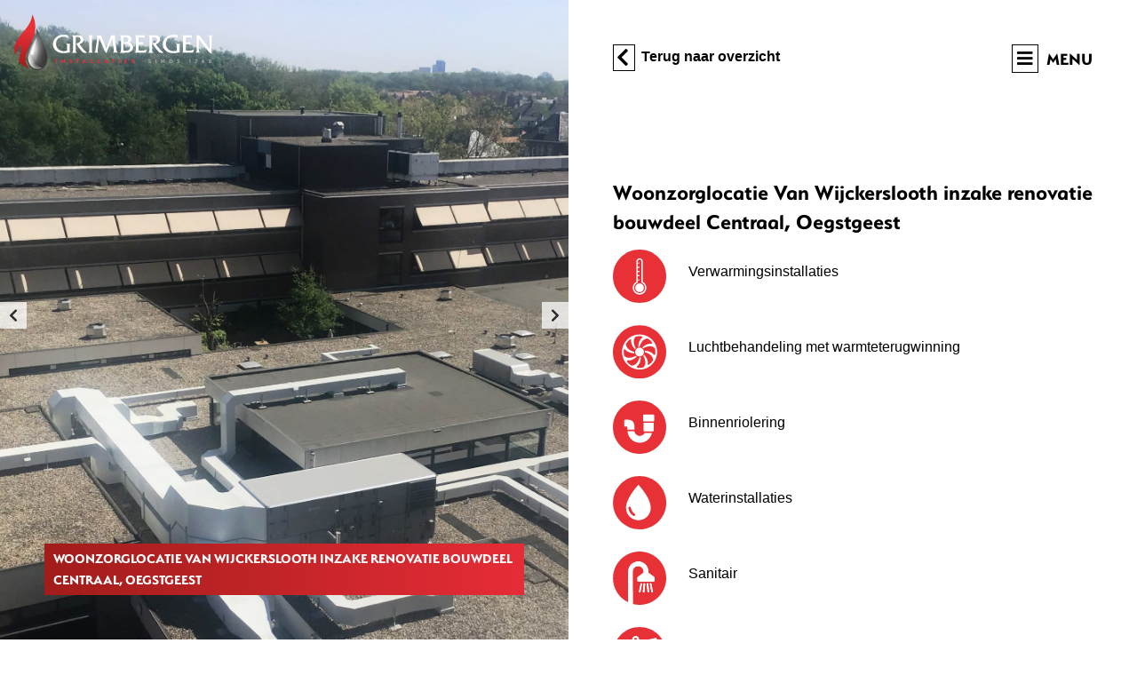

--- FILE ---
content_type: text/html; charset=UTF-8
request_url: https://www.grimbergeninstallaties.nl/project/woonzorglocatie-van-wijckerslooth-oegstgeest/
body_size: 9662
content:
<!DOCTYPE html>
<!--
  _____    _    ___________   _     __     ___     _  _____     _____
 / ___ \  | |  |  __   __  | | |   /  \   |   \   | ||  __ \   /  ___|
| |   | | | |  | |  | |  | |_| |  /    \  | |\ \  | || |  \ \ |  (__
| |   | | | |  | |  | |  |  _  | /  /\  \ | | \ \ | || |   | | \__  \
| |___| | | \__/ |  | |  | | | |/ _____  \| |  \ \| || |__/ /  ___)  |
 \ ____/   \____/   |_|  |_| |___/     \____|   \___||_____/  |_____/

-->
<html lang="nl-NL">
	<head>
		<script src="https://cdn.cookiecode.nl/dist/latest.js"></script> 
		<meta charset="UTF-8">
		<meta http-equiv="X-UA-Compatible" content="IE=edge">
		<meta name="viewport" content="width=device-width, initial-scale=1">

		<meta name='robots' content='index, follow, max-image-preview:large, max-snippet:-1, max-video-preview:-1' />

	<!-- This site is optimized with the Yoast SEO plugin v26.8 - https://yoast.com/product/yoast-seo-wordpress/ -->
	<title>Woonzorglocatie Van Wijckerslooth inzake renovatie bouwdeel Centraal, Oegstgeest - Grimbergen</title>
	<link rel="canonical" href="https://www.grimbergeninstallaties.nl/project/woonzorglocatie-van-wijckerslooth-oegstgeest/" />
	<meta property="og:locale" content="nl_NL" />
	<meta property="og:type" content="article" />
	<meta property="og:title" content="Woonzorglocatie Van Wijckerslooth inzake renovatie bouwdeel Centraal, Oegstgeest - Grimbergen" />
	<meta property="og:url" content="https://www.grimbergeninstallaties.nl/project/woonzorglocatie-van-wijckerslooth-oegstgeest/" />
	<meta property="og:site_name" content="Grimbergen" />
	<meta property="article:modified_time" content="2021-10-16T15:41:20+00:00" />
	<meta property="og:image" content="https://www.grimbergeninstallaties.nl/wp-content/uploads/WKS-1WS.jpg" />
	<meta property="og:image:width" content="862" />
	<meta property="og:image:height" content="575" />
	<meta property="og:image:type" content="image/jpeg" />
	<meta name="twitter:card" content="summary_large_image" />
	<script type="application/ld+json" class="yoast-schema-graph">{"@context":"https://schema.org","@graph":[{"@type":"WebPage","@id":"https://www.grimbergeninstallaties.nl/project/woonzorglocatie-van-wijckerslooth-oegstgeest/","url":"https://www.grimbergeninstallaties.nl/project/woonzorglocatie-van-wijckerslooth-oegstgeest/","name":"Woonzorglocatie Van Wijckerslooth inzake renovatie bouwdeel Centraal, Oegstgeest - Grimbergen","isPartOf":{"@id":"https://www.grimbergeninstallaties.nl/#website"},"primaryImageOfPage":{"@id":"https://www.grimbergeninstallaties.nl/project/woonzorglocatie-van-wijckerslooth-oegstgeest/#primaryimage"},"image":{"@id":"https://www.grimbergeninstallaties.nl/project/woonzorglocatie-van-wijckerslooth-oegstgeest/#primaryimage"},"thumbnailUrl":"https://www.grimbergeninstallaties.nl/wp-content/uploads/WKS-1WS.jpg","datePublished":"2020-10-04T18:42:39+00:00","dateModified":"2021-10-16T15:41:20+00:00","breadcrumb":{"@id":"https://www.grimbergeninstallaties.nl/project/woonzorglocatie-van-wijckerslooth-oegstgeest/#breadcrumb"},"inLanguage":"nl-NL","potentialAction":[{"@type":"ReadAction","target":["https://www.grimbergeninstallaties.nl/project/woonzorglocatie-van-wijckerslooth-oegstgeest/"]}]},{"@type":"ImageObject","inLanguage":"nl-NL","@id":"https://www.grimbergeninstallaties.nl/project/woonzorglocatie-van-wijckerslooth-oegstgeest/#primaryimage","url":"https://www.grimbergeninstallaties.nl/wp-content/uploads/WKS-1WS.jpg","contentUrl":"https://www.grimbergeninstallaties.nl/wp-content/uploads/WKS-1WS.jpg","width":862,"height":575},{"@type":"BreadcrumbList","@id":"https://www.grimbergeninstallaties.nl/project/woonzorglocatie-van-wijckerslooth-oegstgeest/#breadcrumb","itemListElement":[{"@type":"ListItem","position":1,"name":"Home","item":"https://www.grimbergeninstallaties.nl/"},{"@type":"ListItem","position":2,"name":"Woonzorglocatie Van Wijckerslooth inzake renovatie bouwdeel Centraal, Oegstgeest"}]},{"@type":"WebSite","@id":"https://www.grimbergeninstallaties.nl/#website","url":"https://www.grimbergeninstallaties.nl/","name":"Grimbergen","description":"Installaties since 1748","potentialAction":[{"@type":"SearchAction","target":{"@type":"EntryPoint","urlTemplate":"https://www.grimbergeninstallaties.nl/?s={search_term_string}"},"query-input":{"@type":"PropertyValueSpecification","valueRequired":true,"valueName":"search_term_string"}}],"inLanguage":"nl-NL"}]}</script>
	<!-- / Yoast SEO plugin. -->


<link rel='dns-prefetch' href='//use.typekit.net' />
<link rel='dns-prefetch' href='//code.jquery.com' />
<link rel='dns-prefetch' href='//cdnjs.cloudflare.com' />
<link rel='dns-prefetch' href='//maxcdn.bootstrapcdn.com' />
<link rel="alternate" title="oEmbed (JSON)" type="application/json+oembed" href="https://www.grimbergeninstallaties.nl/wp-json/oembed/1.0/embed?url=https%3A%2F%2Fwww.grimbergeninstallaties.nl%2Fproject%2Fwoonzorglocatie-van-wijckerslooth-oegstgeest%2F" />
<link rel="alternate" title="oEmbed (XML)" type="text/xml+oembed" href="https://www.grimbergeninstallaties.nl/wp-json/oembed/1.0/embed?url=https%3A%2F%2Fwww.grimbergeninstallaties.nl%2Fproject%2Fwoonzorglocatie-van-wijckerslooth-oegstgeest%2F&#038;format=xml" />
<style id='wp-img-auto-sizes-contain-inline-css' type='text/css'>
img:is([sizes=auto i],[sizes^="auto," i]){contain-intrinsic-size:3000px 1500px}
/*# sourceURL=wp-img-auto-sizes-contain-inline-css */
</style>
<style id='wp-emoji-styles-inline-css' type='text/css'>

	img.wp-smiley, img.emoji {
		display: inline !important;
		border: none !important;
		box-shadow: none !important;
		height: 1em !important;
		width: 1em !important;
		margin: 0 0.07em !important;
		vertical-align: -0.1em !important;
		background: none !important;
		padding: 0 !important;
	}
/*# sourceURL=wp-emoji-styles-inline-css */
</style>
<style id='wp-block-library-inline-css' type='text/css'>
:root{--wp-block-synced-color:#7a00df;--wp-block-synced-color--rgb:122,0,223;--wp-bound-block-color:var(--wp-block-synced-color);--wp-editor-canvas-background:#ddd;--wp-admin-theme-color:#007cba;--wp-admin-theme-color--rgb:0,124,186;--wp-admin-theme-color-darker-10:#006ba1;--wp-admin-theme-color-darker-10--rgb:0,107,160.5;--wp-admin-theme-color-darker-20:#005a87;--wp-admin-theme-color-darker-20--rgb:0,90,135;--wp-admin-border-width-focus:2px}@media (min-resolution:192dpi){:root{--wp-admin-border-width-focus:1.5px}}.wp-element-button{cursor:pointer}:root .has-very-light-gray-background-color{background-color:#eee}:root .has-very-dark-gray-background-color{background-color:#313131}:root .has-very-light-gray-color{color:#eee}:root .has-very-dark-gray-color{color:#313131}:root .has-vivid-green-cyan-to-vivid-cyan-blue-gradient-background{background:linear-gradient(135deg,#00d084,#0693e3)}:root .has-purple-crush-gradient-background{background:linear-gradient(135deg,#34e2e4,#4721fb 50%,#ab1dfe)}:root .has-hazy-dawn-gradient-background{background:linear-gradient(135deg,#faaca8,#dad0ec)}:root .has-subdued-olive-gradient-background{background:linear-gradient(135deg,#fafae1,#67a671)}:root .has-atomic-cream-gradient-background{background:linear-gradient(135deg,#fdd79a,#004a59)}:root .has-nightshade-gradient-background{background:linear-gradient(135deg,#330968,#31cdcf)}:root .has-midnight-gradient-background{background:linear-gradient(135deg,#020381,#2874fc)}:root{--wp--preset--font-size--normal:16px;--wp--preset--font-size--huge:42px}.has-regular-font-size{font-size:1em}.has-larger-font-size{font-size:2.625em}.has-normal-font-size{font-size:var(--wp--preset--font-size--normal)}.has-huge-font-size{font-size:var(--wp--preset--font-size--huge)}.has-text-align-center{text-align:center}.has-text-align-left{text-align:left}.has-text-align-right{text-align:right}.has-fit-text{white-space:nowrap!important}#end-resizable-editor-section{display:none}.aligncenter{clear:both}.items-justified-left{justify-content:flex-start}.items-justified-center{justify-content:center}.items-justified-right{justify-content:flex-end}.items-justified-space-between{justify-content:space-between}.screen-reader-text{border:0;clip-path:inset(50%);height:1px;margin:-1px;overflow:hidden;padding:0;position:absolute;width:1px;word-wrap:normal!important}.screen-reader-text:focus{background-color:#ddd;clip-path:none;color:#444;display:block;font-size:1em;height:auto;left:5px;line-height:normal;padding:15px 23px 14px;text-decoration:none;top:5px;width:auto;z-index:100000}html :where(.has-border-color){border-style:solid}html :where([style*=border-top-color]){border-top-style:solid}html :where([style*=border-right-color]){border-right-style:solid}html :where([style*=border-bottom-color]){border-bottom-style:solid}html :where([style*=border-left-color]){border-left-style:solid}html :where([style*=border-width]){border-style:solid}html :where([style*=border-top-width]){border-top-style:solid}html :where([style*=border-right-width]){border-right-style:solid}html :where([style*=border-bottom-width]){border-bottom-style:solid}html :where([style*=border-left-width]){border-left-style:solid}html :where(img[class*=wp-image-]){height:auto;max-width:100%}:where(figure){margin:0 0 1em}html :where(.is-position-sticky){--wp-admin--admin-bar--position-offset:var(--wp-admin--admin-bar--height,0px)}@media screen and (max-width:600px){html :where(.is-position-sticky){--wp-admin--admin-bar--position-offset:0px}}

/*# sourceURL=wp-block-library-inline-css */
</style><style id='global-styles-inline-css' type='text/css'>
:root{--wp--preset--aspect-ratio--square: 1;--wp--preset--aspect-ratio--4-3: 4/3;--wp--preset--aspect-ratio--3-4: 3/4;--wp--preset--aspect-ratio--3-2: 3/2;--wp--preset--aspect-ratio--2-3: 2/3;--wp--preset--aspect-ratio--16-9: 16/9;--wp--preset--aspect-ratio--9-16: 9/16;--wp--preset--color--black: #000000;--wp--preset--color--cyan-bluish-gray: #abb8c3;--wp--preset--color--white: #ffffff;--wp--preset--color--pale-pink: #f78da7;--wp--preset--color--vivid-red: #cf2e2e;--wp--preset--color--luminous-vivid-orange: #ff6900;--wp--preset--color--luminous-vivid-amber: #fcb900;--wp--preset--color--light-green-cyan: #7bdcb5;--wp--preset--color--vivid-green-cyan: #00d084;--wp--preset--color--pale-cyan-blue: #8ed1fc;--wp--preset--color--vivid-cyan-blue: #0693e3;--wp--preset--color--vivid-purple: #9b51e0;--wp--preset--gradient--vivid-cyan-blue-to-vivid-purple: linear-gradient(135deg,rgb(6,147,227) 0%,rgb(155,81,224) 100%);--wp--preset--gradient--light-green-cyan-to-vivid-green-cyan: linear-gradient(135deg,rgb(122,220,180) 0%,rgb(0,208,130) 100%);--wp--preset--gradient--luminous-vivid-amber-to-luminous-vivid-orange: linear-gradient(135deg,rgb(252,185,0) 0%,rgb(255,105,0) 100%);--wp--preset--gradient--luminous-vivid-orange-to-vivid-red: linear-gradient(135deg,rgb(255,105,0) 0%,rgb(207,46,46) 100%);--wp--preset--gradient--very-light-gray-to-cyan-bluish-gray: linear-gradient(135deg,rgb(238,238,238) 0%,rgb(169,184,195) 100%);--wp--preset--gradient--cool-to-warm-spectrum: linear-gradient(135deg,rgb(74,234,220) 0%,rgb(151,120,209) 20%,rgb(207,42,186) 40%,rgb(238,44,130) 60%,rgb(251,105,98) 80%,rgb(254,248,76) 100%);--wp--preset--gradient--blush-light-purple: linear-gradient(135deg,rgb(255,206,236) 0%,rgb(152,150,240) 100%);--wp--preset--gradient--blush-bordeaux: linear-gradient(135deg,rgb(254,205,165) 0%,rgb(254,45,45) 50%,rgb(107,0,62) 100%);--wp--preset--gradient--luminous-dusk: linear-gradient(135deg,rgb(255,203,112) 0%,rgb(199,81,192) 50%,rgb(65,88,208) 100%);--wp--preset--gradient--pale-ocean: linear-gradient(135deg,rgb(255,245,203) 0%,rgb(182,227,212) 50%,rgb(51,167,181) 100%);--wp--preset--gradient--electric-grass: linear-gradient(135deg,rgb(202,248,128) 0%,rgb(113,206,126) 100%);--wp--preset--gradient--midnight: linear-gradient(135deg,rgb(2,3,129) 0%,rgb(40,116,252) 100%);--wp--preset--font-size--small: 13px;--wp--preset--font-size--medium: 20px;--wp--preset--font-size--large: 36px;--wp--preset--font-size--x-large: 42px;--wp--preset--spacing--20: 0.44rem;--wp--preset--spacing--30: 0.67rem;--wp--preset--spacing--40: 1rem;--wp--preset--spacing--50: 1.5rem;--wp--preset--spacing--60: 2.25rem;--wp--preset--spacing--70: 3.38rem;--wp--preset--spacing--80: 5.06rem;--wp--preset--shadow--natural: 6px 6px 9px rgba(0, 0, 0, 0.2);--wp--preset--shadow--deep: 12px 12px 50px rgba(0, 0, 0, 0.4);--wp--preset--shadow--sharp: 6px 6px 0px rgba(0, 0, 0, 0.2);--wp--preset--shadow--outlined: 6px 6px 0px -3px rgb(255, 255, 255), 6px 6px rgb(0, 0, 0);--wp--preset--shadow--crisp: 6px 6px 0px rgb(0, 0, 0);}:where(.is-layout-flex){gap: 0.5em;}:where(.is-layout-grid){gap: 0.5em;}body .is-layout-flex{display: flex;}.is-layout-flex{flex-wrap: wrap;align-items: center;}.is-layout-flex > :is(*, div){margin: 0;}body .is-layout-grid{display: grid;}.is-layout-grid > :is(*, div){margin: 0;}:where(.wp-block-columns.is-layout-flex){gap: 2em;}:where(.wp-block-columns.is-layout-grid){gap: 2em;}:where(.wp-block-post-template.is-layout-flex){gap: 1.25em;}:where(.wp-block-post-template.is-layout-grid){gap: 1.25em;}.has-black-color{color: var(--wp--preset--color--black) !important;}.has-cyan-bluish-gray-color{color: var(--wp--preset--color--cyan-bluish-gray) !important;}.has-white-color{color: var(--wp--preset--color--white) !important;}.has-pale-pink-color{color: var(--wp--preset--color--pale-pink) !important;}.has-vivid-red-color{color: var(--wp--preset--color--vivid-red) !important;}.has-luminous-vivid-orange-color{color: var(--wp--preset--color--luminous-vivid-orange) !important;}.has-luminous-vivid-amber-color{color: var(--wp--preset--color--luminous-vivid-amber) !important;}.has-light-green-cyan-color{color: var(--wp--preset--color--light-green-cyan) !important;}.has-vivid-green-cyan-color{color: var(--wp--preset--color--vivid-green-cyan) !important;}.has-pale-cyan-blue-color{color: var(--wp--preset--color--pale-cyan-blue) !important;}.has-vivid-cyan-blue-color{color: var(--wp--preset--color--vivid-cyan-blue) !important;}.has-vivid-purple-color{color: var(--wp--preset--color--vivid-purple) !important;}.has-black-background-color{background-color: var(--wp--preset--color--black) !important;}.has-cyan-bluish-gray-background-color{background-color: var(--wp--preset--color--cyan-bluish-gray) !important;}.has-white-background-color{background-color: var(--wp--preset--color--white) !important;}.has-pale-pink-background-color{background-color: var(--wp--preset--color--pale-pink) !important;}.has-vivid-red-background-color{background-color: var(--wp--preset--color--vivid-red) !important;}.has-luminous-vivid-orange-background-color{background-color: var(--wp--preset--color--luminous-vivid-orange) !important;}.has-luminous-vivid-amber-background-color{background-color: var(--wp--preset--color--luminous-vivid-amber) !important;}.has-light-green-cyan-background-color{background-color: var(--wp--preset--color--light-green-cyan) !important;}.has-vivid-green-cyan-background-color{background-color: var(--wp--preset--color--vivid-green-cyan) !important;}.has-pale-cyan-blue-background-color{background-color: var(--wp--preset--color--pale-cyan-blue) !important;}.has-vivid-cyan-blue-background-color{background-color: var(--wp--preset--color--vivid-cyan-blue) !important;}.has-vivid-purple-background-color{background-color: var(--wp--preset--color--vivid-purple) !important;}.has-black-border-color{border-color: var(--wp--preset--color--black) !important;}.has-cyan-bluish-gray-border-color{border-color: var(--wp--preset--color--cyan-bluish-gray) !important;}.has-white-border-color{border-color: var(--wp--preset--color--white) !important;}.has-pale-pink-border-color{border-color: var(--wp--preset--color--pale-pink) !important;}.has-vivid-red-border-color{border-color: var(--wp--preset--color--vivid-red) !important;}.has-luminous-vivid-orange-border-color{border-color: var(--wp--preset--color--luminous-vivid-orange) !important;}.has-luminous-vivid-amber-border-color{border-color: var(--wp--preset--color--luminous-vivid-amber) !important;}.has-light-green-cyan-border-color{border-color: var(--wp--preset--color--light-green-cyan) !important;}.has-vivid-green-cyan-border-color{border-color: var(--wp--preset--color--vivid-green-cyan) !important;}.has-pale-cyan-blue-border-color{border-color: var(--wp--preset--color--pale-cyan-blue) !important;}.has-vivid-cyan-blue-border-color{border-color: var(--wp--preset--color--vivid-cyan-blue) !important;}.has-vivid-purple-border-color{border-color: var(--wp--preset--color--vivid-purple) !important;}.has-vivid-cyan-blue-to-vivid-purple-gradient-background{background: var(--wp--preset--gradient--vivid-cyan-blue-to-vivid-purple) !important;}.has-light-green-cyan-to-vivid-green-cyan-gradient-background{background: var(--wp--preset--gradient--light-green-cyan-to-vivid-green-cyan) !important;}.has-luminous-vivid-amber-to-luminous-vivid-orange-gradient-background{background: var(--wp--preset--gradient--luminous-vivid-amber-to-luminous-vivid-orange) !important;}.has-luminous-vivid-orange-to-vivid-red-gradient-background{background: var(--wp--preset--gradient--luminous-vivid-orange-to-vivid-red) !important;}.has-very-light-gray-to-cyan-bluish-gray-gradient-background{background: var(--wp--preset--gradient--very-light-gray-to-cyan-bluish-gray) !important;}.has-cool-to-warm-spectrum-gradient-background{background: var(--wp--preset--gradient--cool-to-warm-spectrum) !important;}.has-blush-light-purple-gradient-background{background: var(--wp--preset--gradient--blush-light-purple) !important;}.has-blush-bordeaux-gradient-background{background: var(--wp--preset--gradient--blush-bordeaux) !important;}.has-luminous-dusk-gradient-background{background: var(--wp--preset--gradient--luminous-dusk) !important;}.has-pale-ocean-gradient-background{background: var(--wp--preset--gradient--pale-ocean) !important;}.has-electric-grass-gradient-background{background: var(--wp--preset--gradient--electric-grass) !important;}.has-midnight-gradient-background{background: var(--wp--preset--gradient--midnight) !important;}.has-small-font-size{font-size: var(--wp--preset--font-size--small) !important;}.has-medium-font-size{font-size: var(--wp--preset--font-size--medium) !important;}.has-large-font-size{font-size: var(--wp--preset--font-size--large) !important;}.has-x-large-font-size{font-size: var(--wp--preset--font-size--x-large) !important;}
/*# sourceURL=global-styles-inline-css */
</style>

<style id='classic-theme-styles-inline-css' type='text/css'>
/*! This file is auto-generated */
.wp-block-button__link{color:#fff;background-color:#32373c;border-radius:9999px;box-shadow:none;text-decoration:none;padding:calc(.667em + 2px) calc(1.333em + 2px);font-size:1.125em}.wp-block-file__button{background:#32373c;color:#fff;text-decoration:none}
/*# sourceURL=/wp-includes/css/classic-themes.min.css */
</style>
<link rel='stylesheet' id='contact-form-7-css' href='https://www.grimbergeninstallaties.nl/wp-content/plugins/contact-form-7/includes/css/styles.css?ver=6.1.4' type='text/css' media='all' />
<link rel='stylesheet' id='font-awesome-css' href='https://maxcdn.bootstrapcdn.com/font-awesome/4.7.0/css/font-awesome.min.css?ver=4.7.0' type='text/css' media='all' />
<link rel='stylesheet' id='fa-css' href='https://cdnjs.cloudflare.com/ajax/libs/font-awesome/5.13.0/css/all.min.css?ver=5.13.0' type='text/css' media='all' />
<link rel='stylesheet' id='bootstrap-css' href='https://maxcdn.bootstrapcdn.com/bootstrap/4.0.0-alpha.6/css/bootstrap.min.css?ver=4.0.0' type='text/css' media='all' />
<link rel='stylesheet' id='slick-css' href='https://www.grimbergeninstallaties.nl/wp-content/themes/grimbergennoordermeer/assets/slickjs/slick.css?ver=1.6.0' type='text/css' media='all' />
<link rel='stylesheet' id='style-css' href='https://www.grimbergeninstallaties.nl/wp-content/themes/grimbergennoordermeer/style.css?ver=1.0.0' type='text/css' media='all' />
<link rel='stylesheet' id='newstyle-css' href='https://www.grimbergeninstallaties.nl/wp-content/themes/grimbergennoordermeer/dist/css/style.min.css?ver=1.0.0' type='text/css' media='all' />
<script type="text/javascript" src="https://use.typekit.net/gjo5blv.js?ver=1.0.0" id="typekit-js"></script>
<link rel="https://api.w.org/" href="https://www.grimbergeninstallaties.nl/wp-json/" /><link rel="EditURI" type="application/rsd+xml" title="RSD" href="https://www.grimbergeninstallaties.nl/xmlrpc.php?rsd" />

<link rel='shortlink' href='https://www.grimbergeninstallaties.nl/?p=943' />
<style type="text/css">.grecaptcha-badge {display: none;}</style>
<link rel="icon" href="https://www.grimbergeninstallaties.nl/wp-content/uploads/cropped-favicon-32x32.png" sizes="32x32" />
<link rel="icon" href="https://www.grimbergeninstallaties.nl/wp-content/uploads/cropped-favicon-192x192.png" sizes="192x192" />
<link rel="apple-touch-icon" href="https://www.grimbergeninstallaties.nl/wp-content/uploads/cropped-favicon-180x180.png" />
<meta name="msapplication-TileImage" content="https://www.grimbergeninstallaties.nl/wp-content/uploads/cropped-favicon-270x270.png" />
		<style type="text/css" id="wp-custom-css">
			.page-template-default a{ color: white !important;}
.page-template-default a:hover{ color: white !important;}
.page-template-default h4 { margin-bottom: 15px !important;}

.cc_root[data-placement='fullscreen'] {
	position: fixed;
	inset: 0;
	z-index: 999
}

.cc_buttons button.cc_button_settings {
	background-color: #000000!important;
	border: 2px solid #000!important;
	transition: background-color 300ms
}

.cc_buttons button.cc_button_settings:hover {
	background-color: #0000004d!important;
	border: 2px solid #000!important
}		</style>
				<script>try{Typekit.load({ async: true });}catch(e){}</script>

		<!--[if lt IE 9]>
			<script src="https://oss.maxcdn.com/html5shiv/3.7.3/html5shiv.min.js"></script>
			<script src="https://oss.maxcdn.com/respond/1.4.2/respond.min.js"></script>
		<![endif]-->
		
		<!-- Google Tag Manager -->
		<script>(function(w,d,s,l,i){w[l]=w[l]||[];w[l].push({'gtm.start':
		new Date().getTime(),event:'gtm.js'});var f=d.getElementsByTagName(s)[0],
		j=d.createElement(s),dl=l!='dataLayer'?'&l='+l:'';j.async=true;j.src=
		'https://www.googletagmanager.com/gtm.js?id='+i+dl;f.parentNode.insertBefore(j,f);
		})(window,document,'script','dataLayer','GTM-PHFVDSB');</script>
		<!-- End Google Tag Manager -->
	</head>

	
	<body class="wp-singular project-template-default single single-project postid-943 wp-theme-grimbergennoordermeer">
		
		<!-- Google Tag Manager (noscript) -->
		<noscript><iframe src="https://www.googletagmanager.com/ns.html?id=GTM-PHFVDSB"	height="0" width="0" style="display:none;visibility:hidden"></iframe></noscript>
		<!-- End Google Tag Manager (noscript) -->

		<!-- Header -->
		<section class="header header_black">
			
			
				<div class="logo-container">
					<a class="logo" href="https://www.grimbergeninstallaties.nl">

						
							
								<img src="https://www.grimbergeninstallaties.nl/wp-content/themes/grimbergennoordermeer/assets/img/logo.svg">

							
						
					</a>
				</div>

			
						
				<a class="hamburger" href="#">
					<i class="fa fa-bars"></i>
					<span>MENU</span>
				</a>

						
		</section>

		<!-- Menu -->
		<section class="menu">
			<div class="navigation">
				<a href="https://www.grimbergeninstallaties.nl">

					
						<img src="https://www.grimbergeninstallaties.nl/wp-content/themes/grimbergennoordermeer/assets/img/logo.svg" class="logo">

					
				</a>

				<ul id="menu-algemeen" class=""><li id="menu-item-22" class="menu-item menu-item-type-post_type menu-item-object-page menu-item-22"><a href="https://www.grimbergeninstallaties.nl/historie/">Historie</a></li>
<li id="menu-item-32" class="menu-item menu-item-type-post_type menu-item-object-page menu-item-32"><a href="https://www.grimbergeninstallaties.nl/over-ons/">Over ons</a></li>
<li id="menu-item-30" class="menu-item menu-item-type-post_type menu-item-object-page menu-item-30"><a href="https://www.grimbergeninstallaties.nl/zakelijk/">Zakelijk</a></li>
<li id="menu-item-28" class="menu-item menu-item-type-post_type menu-item-object-page menu-item-28"><a href="https://www.grimbergeninstallaties.nl/particulier/">Particulier</a></li>
<li id="menu-item-26" class="menu-item menu-item-type-post_type menu-item-object-page current_page_parent menu-item-26"><a href="https://www.grimbergeninstallaties.nl/nieuws/">Nieuws</a></li>
<li id="menu-item-1316" class="menu-item menu-item-type-post_type menu-item-object-page menu-item-1316"><a href="https://www.grimbergeninstallaties.nl/downloads/">Documenten</a></li>
<li id="menu-item-846" class="menu-item menu-item-type-custom menu-item-object-custom menu-item-846"><a href="/werken-bij/">Werken bij</a></li>
<li id="menu-item-21" class="menu-item menu-item-type-post_type menu-item-object-page menu-item-21"><a href="https://www.grimbergeninstallaties.nl/contact/">Contact</a></li>
<li id="menu-item-1494" class="menu-item menu-item-type-custom menu-item-object-custom menu-item-1494"><a target="_blank" href="https://portal.syntess.net/default.aspx?installateur=Jpkk1eZCLg0&#038;iepu=n1jH9PA0j-Ppab3zin7D1g&#038;app=ldjws-0EMSg">Syntess Portal</a></li>
<li><a href="tel:+31714029200" class="tel"><svg version="1.1" id="phone" xmlns="http://www.w3.org/2000/svg" xmlns:xlink="http://www.w3.org/1999/xlink" x="0px" y="0px" viewBox="0 0 82 82" xml:space="preserve" class="phone">

	<path d="M64.5,78.2c1.7-1.9,3.6-3.6,5.4-5.4c2.6-2.7,2.7-5.9,0-8.6c-3.1-3.2-6.3-6.3-9.4-9.4
	c-2.6-2.6-5.8-2.6-8.4,0c-2,1.9-3.9,3.9-5.9,5.9c-0.1,0.1-0.3,0.2-0.4,0.3l-1.3,1.3c-0.4,0.2-0.7,0.2-1.2,0
	c-1.3-0.7-2.6-1.2-3.8-2c-5.7-3.6-10.5-8.2-14.7-13.4c-2.1-2.6-4-5.3-5.3-8.4c-0.2-0.5-0.2-0.9,0.1-1.3l1.3-1.3
	c0.1-0.1,0.1-0.2,0.2-0.3c0.6-0.6,1.2-1.1,1.8-1.7c1.4-1.3,2.7-2.7,4.1-4.1c2.7-2.7,2.7-5.9,0-8.6c-1.5-1.5-3.1-3.1-4.6-4.6
	c-1.6-1.6-3.2-3.2-4.8-4.8c-2.6-2.5-5.8-2.5-8.4,0c-2,1.9-3.9,3.9-5.9,5.9c-1.9,1.8-2.8,3.9-3,6.5c-0.3,4.1,0.7,8,2.1,11.8
	C5.2,43.8,9.6,50.7,15,57.1c7.2,8.6,15.9,15.4,26,20.4c4.6,2.2,9.3,3.9,14.4,4.2C58.9,81.8,62,81,64.5,78.2z"></path>
	
	<path d="M41.1,15.7
	c-0.7,0-1.5,0.1-2.2,0.4c-1.7,0.8-2.5,2.8-2,4.8c0.4,1.8,2,3,3.9,3c4.6,0.1,8.6,1.5,12,4.6c3.7,3.4,5.4,7.7,5.6,12.8
	c0,0.9,0.4,1.9,0.9,2.6c1.1,1.5,3,1.9,4.8,1.2c1.6-0.6,2.5-2,2.5-3.9c-0.1-7-2.6-12.9-7.5-18.1C54.1,18.4,48.1,15.8,41.1,15.7z"></path>
	
	<path d="M69,11.4c8.5,8.7,12.5,18.1,12.8,29.1c0.1,2.5-1.5,4.2-3.9,4.3c-2.6,0.1-4.3-1.4-4.4-4c-0.1-5.4-1.4-10.5-4-15.2
	C63.5,14.9,54.2,9.3,42,8.6c-1.4-0.1-2.6-0.2-3.6-1.3c-1.2-1.4-1.3-3-0.7-4.6c0.7-1.6,2-2.4,3.8-2.4c8,0.1,15.3,2.4,22,6.8
	C65.7,8.6,67.8,10.4,69,11.4z"></path>

</svg>
 <span>(071) 402 92 00</span></a></li></ul>
				<img class="label" src="https://www.grimbergeninstallaties.nl/wp-content/themes/grimbergennoordermeer/assets/img/keurmerk.png">

				<ul>
					<li>
						<a href="/privacybeleid" style="font-size: 16px; text-transform: capitalize; font-weight: 300; letter-spacing: 1px;">privacybeleid</a>
					</li>
				</ul>
				
				<div class="closeMenu"></div>
			</div>

			<div class="content">
				<a href="https://www.grimbergeninstallaties.nl/over-ons/" class="inner" style="background-image:url(https://www.grimbergeninstallaties.nl/wp-content/themes/grimbergennoordermeer/assets/img/onzemissie.jpg);">
					<div class="backdrop"></div>
					<span class="title">Onze Missie</span>
					<span class="sub-title">Lees meer over ons</span>
				</a>
			</div>

			<div class="content">

				<div class="half-height">
					<a href="https://www.grimbergeninstallaties.nl/historie/" class="inner" style="background-image:url(https://www.grimbergeninstallaties.nl/wp-content/themes/grimbergennoordermeer/assets/img/historie.png);">
						<div class="backdrop"></div>
						<span class="title">Onze Historie</span>
						<span class="sub-title">Ontdek ons verleden</span>
					</a>
				</div>

				<div class="half-height">
					<span class="title title-big">Onze Projecten</span>
					
					<div class="half-width">
						<a href="https://www.grimbergeninstallaties.nl/particulier/" class="inner" style="background-image:url(https://www.grimbergeninstallaties.nl/wp-content/themes/grimbergennoordermeer/assets/img/gebouw2.jpg);">
							<div class="backdrop"></div>
							<span class="sub-title">Particuliere projecten</span>
						</a>
					</div>
					<div class="half-width">
						<a href="https://www.grimbergeninstallaties.nl/zakelijk/" class="inner" style="background-image:url(https://www.grimbergeninstallaties.nl/wp-content/themes/grimbergennoordermeer/assets/img/gebouw3.jpg);">
							<div class="backdrop"></div>
							<span class="sub-title">Zakelijke projecten</span>
						</a>
					</div>
				</div>

			</div>

		</section>

	<section class="contentArea">
		
		

	<div class="content-block-image">
		<span>Woonzorglocatie Van Wijckerslooth inzake renovatie bouwdeel Centraal, Oegstgeest</span>
		<div class="photoSlider">
			<div class="photo" style="background-image:url(https://www.grimbergeninstallaties.nl/wp-content/uploads/WKS-2WS.jpg);"></div><div class="photo" style="background-image:url(https://www.grimbergeninstallaties.nl/wp-content/uploads/WKS-3WS-scaled.jpg);"></div><div class="photo" style="background-image:url(https://www.grimbergeninstallaties.nl/wp-content/uploads/WKS-4WS-scaled.jpg);"></div>		</div>
	</div>

	<div class="content-block">

		<div class="main">
			<div class="inner">
				<a class="back" href="https://www.grimbergeninstallaties.nl/zakelijk/"><i class="fa fa-chevron-left"></i> Terug naar overzicht</a>
				<h3><strong>Woonzorglocatie Van Wijckerslooth inzake renovatie bouwdeel Centraal, Oegstgeest</strong></h3>
				
													<div class="iconHolder">
								<img src="https://www.grimbergeninstallaties.nl/wp-content/themes/grimbergennoordermeer/assets/img/icons/verwarming.svg"> 
								<span class="iconLabel">Verwarmingsinstallaties</span>
								<div class="clr"></div>
							</div>
						

						
													<div class="iconHolder">
								<img src="https://www.grimbergeninstallaties.nl/wp-content/themes/grimbergennoordermeer/assets/img/icons/ventilatie.svg"> 
								<span class="iconLabel">Luchtbehandeling met warmteterugwinning</span>
								<div class="clr"></div>
							</div>
						

						
													<div class="iconHolder">
								<img src="https://www.grimbergeninstallaties.nl/wp-content/themes/grimbergennoordermeer/assets/img/icons/binnenriolering.svg"> 
								<span class="iconLabel">Binnenriolering</span>
								<div class="clr"></div>
							</div>
						

						
													<div class="iconHolder">
								<img src="https://www.grimbergeninstallaties.nl/wp-content/themes/grimbergennoordermeer/assets/img/icons/waterinstallaties.svg"> 
								<span class="iconLabel">Waterinstallaties</span>
								<div class="clr"></div>
							</div>
						

						
													<div class="iconHolder">
								<img src="https://www.grimbergeninstallaties.nl/wp-content/themes/grimbergennoordermeer/assets/img/icons/sanitair.svg"> 
								<span class="iconLabel">Sanitair</span>
								<div class="clr"></div>
							</div>
						

						
													<div class="iconHolder">
								<img src="https://www.grimbergeninstallaties.nl/wp-content/themes/grimbergennoordermeer/assets/img/icons/brandbestrijding.svg"> 
								<span class="iconLabel">Brandbestrijdingsinstallaties</span>
								<div class="clr"></div>
							</div>
						

						
													<div class="iconHolder">
								<img src="https://www.grimbergeninstallaties.nl/wp-content/themes/grimbergennoordermeer/assets/img/icons/gebouwbeheer.svg"> 
								<span class="iconLabel">Gebouwbeheersysteem</span>
								<div class="clr"></div>
							</div>
						

						
				
	<ul class="social">
		<li><a target="_blank" href="https://www.facebook.com/sharer/sharer.php?u=https://www.grimbergeninstallaties.nl/project/woonzorglocatie-van-wijckerslooth-oegstgeest/"><img src="https://www.grimbergeninstallaties.nl/wp-content/uploads/002-facebook.png" style="width: 50%; margin-top: 10px;"/></a></li>
		<li><a target="_blank" href="https://twitter.com/home?status=https://www.grimbergeninstallaties.nl/project/woonzorglocatie-van-wijckerslooth-oegstgeest/"><img src="https://www.grimbergeninstallaties.nl/wp-content/uploads/014-twitter-1.png" style="width: 50%; margin-top: 10px;"/></a></li>
		<li><a target="_blank" href="https://www.linkedin.com/shareArticle?mini=true&url=https://www.grimbergeninstallaties.nl/project/woonzorglocatie-van-wijckerslooth-oegstgeest/"><img src="https://www.grimbergeninstallaties.nl/wp-content/uploads/005-linkedin.png" style="width: 50%; margin-top: 10px;"/></a></li>
		<li><a target="_blank" href="https://pinterest.com/pin/create/button/?url=https://www.grimbergeninstallaties.nl/project/woonzorglocatie-van-wijckerslooth-oegstgeest/"><img src="https://www.grimbergeninstallaties.nl/wp-content/uploads/003-pinterest.png" style="width: 50%; margin-top: 10px;"/></a></li>
	</ul>			</div>
		</div>
		<div class="foot">
			<div class="info">
				<div class="inner">
					<h3>Vragen over dit project?</h3>
					<p>
						Heeft u vragen over dit project, of wilt u een zelfde project bij uzelf uitvoeren? Neem dan contact op met:
					</p>
										
	<div class="person">
		<img alt='' src='https://www.grimbergeninstallaties.nl/wp-content/uploads/cropped-favicon-80x80.png' srcset='https://www.grimbergeninstallaties.nl/wp-content/uploads/cropped-favicon-160x160.png 2x' class='avatar avatar-80 photo' height='80' width='80' decoding='async'/>		<div class="details">
			<span>Grimbergen Installaties</span>
			<a href="mailto:info@grimbergeninstallaties.nl">info@grimbergeninstallaties.nl</a>
			<a href="tel:+31071 402 92 00">071 402 92 00</a>
		</div>
	</div>

					</div>
			</div>

			
				<a href="https://www.grimbergeninstallaties.nl/project/garagegebouwen-maastunnel-rotterdam/" class="paging next" style="background-image:url(https://www.grimbergeninstallaties.nl/wp-content/uploads/MT-1WS-1024x815.jpg);)">
					<span>Bekijk het vorige project <i class="fa fa-chevron-right"></i></span>
					<div class="backdrop"></div>
				</a>
			
			
		</div>

	</div>
	</section>


	
	<script type="speculationrules">
{"prefetch":[{"source":"document","where":{"and":[{"href_matches":"/*"},{"not":{"href_matches":["/wp-*.php","/wp-admin/*","/wp-content/uploads/*","/wp-content/*","/wp-content/plugins/*","/wp-content/themes/grimbergennoordermeer/*","/*\\?(.+)"]}},{"not":{"selector_matches":"a[rel~=\"nofollow\"]"}},{"not":{"selector_matches":".no-prefetch, .no-prefetch a"}}]},"eagerness":"conservative"}]}
</script>
<script type="text/javascript" src="https://www.grimbergeninstallaties.nl/wp-includes/js/dist/hooks.min.js?ver=dd5603f07f9220ed27f1" id="wp-hooks-js"></script>
<script type="text/javascript" src="https://www.grimbergeninstallaties.nl/wp-includes/js/dist/i18n.min.js?ver=c26c3dc7bed366793375" id="wp-i18n-js"></script>
<script type="text/javascript" id="wp-i18n-js-after">
/* <![CDATA[ */
wp.i18n.setLocaleData( { 'text direction\u0004ltr': [ 'ltr' ] } );
//# sourceURL=wp-i18n-js-after
/* ]]> */
</script>
<script type="text/javascript" src="https://www.grimbergeninstallaties.nl/wp-content/plugins/contact-form-7/includes/swv/js/index.js?ver=6.1.4" id="swv-js"></script>
<script type="text/javascript" id="contact-form-7-js-translations">
/* <![CDATA[ */
( function( domain, translations ) {
	var localeData = translations.locale_data[ domain ] || translations.locale_data.messages;
	localeData[""].domain = domain;
	wp.i18n.setLocaleData( localeData, domain );
} )( "contact-form-7", {"translation-revision-date":"2025-11-30 09:13:36+0000","generator":"GlotPress\/4.0.3","domain":"messages","locale_data":{"messages":{"":{"domain":"messages","plural-forms":"nplurals=2; plural=n != 1;","lang":"nl"},"This contact form is placed in the wrong place.":["Dit contactformulier staat op de verkeerde plek."],"Error:":["Fout:"]}},"comment":{"reference":"includes\/js\/index.js"}} );
//# sourceURL=contact-form-7-js-translations
/* ]]> */
</script>
<script type="text/javascript" id="contact-form-7-js-before">
/* <![CDATA[ */
var wpcf7 = {
    "api": {
        "root": "https:\/\/www.grimbergeninstallaties.nl\/wp-json\/",
        "namespace": "contact-form-7\/v1"
    }
};
//# sourceURL=contact-form-7-js-before
/* ]]> */
</script>
<script type="text/javascript" src="https://www.grimbergeninstallaties.nl/wp-content/plugins/contact-form-7/includes/js/index.js?ver=6.1.4" id="contact-form-7-js"></script>
<script type="text/javascript" src="https://code.jquery.com/jquery-3.1.1.slim.min.js?ver=3.1.1" id="jquery-slim-js"></script>
<script type="text/javascript" src="https://cdnjs.cloudflare.com/ajax/libs/tether/1.4.0/js/tether.min.js?ver=1.4.0" id="js-tether-js"></script>
<script type="text/javascript" src="https://maxcdn.bootstrapcdn.com/bootstrap/4.0.0-alpha.6/js/bootstrap.min.js?ver=4.0.0" id="js-bootstrap-js"></script>
<script type="text/javascript" src="https://www.grimbergeninstallaties.nl/wp-content/themes/grimbergennoordermeer/assets/slickjs/slick.min.js?ver=1.6.0" id="js-slick-js"></script>
<script type="text/javascript" src="https://www.grimbergeninstallaties.nl/wp-content/themes/grimbergennoordermeer/assets/js/main.js?ver=1.0.0" id="js-main-js"></script>
<script type="text/javascript" src="https://www.google.com/recaptcha/api.js?render=6Lf3obMUAAAAAICVjCO5zg-V_X_AVw1k-K7kFNUa&amp;ver=3.0" id="google-recaptcha-js"></script>
<script type="text/javascript" src="https://www.grimbergeninstallaties.nl/wp-includes/js/dist/vendor/wp-polyfill.min.js?ver=3.15.0" id="wp-polyfill-js"></script>
<script type="text/javascript" id="wpcf7-recaptcha-js-before">
/* <![CDATA[ */
var wpcf7_recaptcha = {
    "sitekey": "6Lf3obMUAAAAAICVjCO5zg-V_X_AVw1k-K7kFNUa",
    "actions": {
        "homepage": "homepage",
        "contactform": "contactform"
    }
};
//# sourceURL=wpcf7-recaptcha-js-before
/* ]]> */
</script>
<script type="text/javascript" src="https://www.grimbergeninstallaties.nl/wp-content/plugins/contact-form-7/modules/recaptcha/index.js?ver=6.1.4" id="wpcf7-recaptcha-js"></script>
<script id="wp-emoji-settings" type="application/json">
{"baseUrl":"https://s.w.org/images/core/emoji/17.0.2/72x72/","ext":".png","svgUrl":"https://s.w.org/images/core/emoji/17.0.2/svg/","svgExt":".svg","source":{"concatemoji":"https://www.grimbergeninstallaties.nl/wp-includes/js/wp-emoji-release.min.js?ver=f6a9c76fce6d8ba2a051eb3606a7c20a"}}
</script>
<script type="module">
/* <![CDATA[ */
/*! This file is auto-generated */
const a=JSON.parse(document.getElementById("wp-emoji-settings").textContent),o=(window._wpemojiSettings=a,"wpEmojiSettingsSupports"),s=["flag","emoji"];function i(e){try{var t={supportTests:e,timestamp:(new Date).valueOf()};sessionStorage.setItem(o,JSON.stringify(t))}catch(e){}}function c(e,t,n){e.clearRect(0,0,e.canvas.width,e.canvas.height),e.fillText(t,0,0);t=new Uint32Array(e.getImageData(0,0,e.canvas.width,e.canvas.height).data);e.clearRect(0,0,e.canvas.width,e.canvas.height),e.fillText(n,0,0);const a=new Uint32Array(e.getImageData(0,0,e.canvas.width,e.canvas.height).data);return t.every((e,t)=>e===a[t])}function p(e,t){e.clearRect(0,0,e.canvas.width,e.canvas.height),e.fillText(t,0,0);var n=e.getImageData(16,16,1,1);for(let e=0;e<n.data.length;e++)if(0!==n.data[e])return!1;return!0}function u(e,t,n,a){switch(t){case"flag":return n(e,"\ud83c\udff3\ufe0f\u200d\u26a7\ufe0f","\ud83c\udff3\ufe0f\u200b\u26a7\ufe0f")?!1:!n(e,"\ud83c\udde8\ud83c\uddf6","\ud83c\udde8\u200b\ud83c\uddf6")&&!n(e,"\ud83c\udff4\udb40\udc67\udb40\udc62\udb40\udc65\udb40\udc6e\udb40\udc67\udb40\udc7f","\ud83c\udff4\u200b\udb40\udc67\u200b\udb40\udc62\u200b\udb40\udc65\u200b\udb40\udc6e\u200b\udb40\udc67\u200b\udb40\udc7f");case"emoji":return!a(e,"\ud83e\u1fac8")}return!1}function f(e,t,n,a){let r;const o=(r="undefined"!=typeof WorkerGlobalScope&&self instanceof WorkerGlobalScope?new OffscreenCanvas(300,150):document.createElement("canvas")).getContext("2d",{willReadFrequently:!0}),s=(o.textBaseline="top",o.font="600 32px Arial",{});return e.forEach(e=>{s[e]=t(o,e,n,a)}),s}function r(e){var t=document.createElement("script");t.src=e,t.defer=!0,document.head.appendChild(t)}a.supports={everything:!0,everythingExceptFlag:!0},new Promise(t=>{let n=function(){try{var e=JSON.parse(sessionStorage.getItem(o));if("object"==typeof e&&"number"==typeof e.timestamp&&(new Date).valueOf()<e.timestamp+604800&&"object"==typeof e.supportTests)return e.supportTests}catch(e){}return null}();if(!n){if("undefined"!=typeof Worker&&"undefined"!=typeof OffscreenCanvas&&"undefined"!=typeof URL&&URL.createObjectURL&&"undefined"!=typeof Blob)try{var e="postMessage("+f.toString()+"("+[JSON.stringify(s),u.toString(),c.toString(),p.toString()].join(",")+"));",a=new Blob([e],{type:"text/javascript"});const r=new Worker(URL.createObjectURL(a),{name:"wpTestEmojiSupports"});return void(r.onmessage=e=>{i(n=e.data),r.terminate(),t(n)})}catch(e){}i(n=f(s,u,c,p))}t(n)}).then(e=>{for(const n in e)a.supports[n]=e[n],a.supports.everything=a.supports.everything&&a.supports[n],"flag"!==n&&(a.supports.everythingExceptFlag=a.supports.everythingExceptFlag&&a.supports[n]);var t;a.supports.everythingExceptFlag=a.supports.everythingExceptFlag&&!a.supports.flag,a.supports.everything||((t=a.source||{}).concatemoji?r(t.concatemoji):t.wpemoji&&t.twemoji&&(r(t.twemoji),r(t.wpemoji)))});
//# sourceURL=https://www.grimbergeninstallaties.nl/wp-includes/js/wp-emoji-loader.min.js
/* ]]> */
</script>
	</body>
</html>

--- FILE ---
content_type: text/html; charset=utf-8
request_url: https://www.google.com/recaptcha/api2/anchor?ar=1&k=6Lf3obMUAAAAAICVjCO5zg-V_X_AVw1k-K7kFNUa&co=aHR0cHM6Ly93d3cuZ3JpbWJlcmdlbmluc3RhbGxhdGllcy5ubDo0NDM.&hl=en&v=PoyoqOPhxBO7pBk68S4YbpHZ&size=invisible&anchor-ms=20000&execute-ms=30000&cb=odnw28bqk6sc
body_size: 48667
content:
<!DOCTYPE HTML><html dir="ltr" lang="en"><head><meta http-equiv="Content-Type" content="text/html; charset=UTF-8">
<meta http-equiv="X-UA-Compatible" content="IE=edge">
<title>reCAPTCHA</title>
<style type="text/css">
/* cyrillic-ext */
@font-face {
  font-family: 'Roboto';
  font-style: normal;
  font-weight: 400;
  font-stretch: 100%;
  src: url(//fonts.gstatic.com/s/roboto/v48/KFO7CnqEu92Fr1ME7kSn66aGLdTylUAMa3GUBHMdazTgWw.woff2) format('woff2');
  unicode-range: U+0460-052F, U+1C80-1C8A, U+20B4, U+2DE0-2DFF, U+A640-A69F, U+FE2E-FE2F;
}
/* cyrillic */
@font-face {
  font-family: 'Roboto';
  font-style: normal;
  font-weight: 400;
  font-stretch: 100%;
  src: url(//fonts.gstatic.com/s/roboto/v48/KFO7CnqEu92Fr1ME7kSn66aGLdTylUAMa3iUBHMdazTgWw.woff2) format('woff2');
  unicode-range: U+0301, U+0400-045F, U+0490-0491, U+04B0-04B1, U+2116;
}
/* greek-ext */
@font-face {
  font-family: 'Roboto';
  font-style: normal;
  font-weight: 400;
  font-stretch: 100%;
  src: url(//fonts.gstatic.com/s/roboto/v48/KFO7CnqEu92Fr1ME7kSn66aGLdTylUAMa3CUBHMdazTgWw.woff2) format('woff2');
  unicode-range: U+1F00-1FFF;
}
/* greek */
@font-face {
  font-family: 'Roboto';
  font-style: normal;
  font-weight: 400;
  font-stretch: 100%;
  src: url(//fonts.gstatic.com/s/roboto/v48/KFO7CnqEu92Fr1ME7kSn66aGLdTylUAMa3-UBHMdazTgWw.woff2) format('woff2');
  unicode-range: U+0370-0377, U+037A-037F, U+0384-038A, U+038C, U+038E-03A1, U+03A3-03FF;
}
/* math */
@font-face {
  font-family: 'Roboto';
  font-style: normal;
  font-weight: 400;
  font-stretch: 100%;
  src: url(//fonts.gstatic.com/s/roboto/v48/KFO7CnqEu92Fr1ME7kSn66aGLdTylUAMawCUBHMdazTgWw.woff2) format('woff2');
  unicode-range: U+0302-0303, U+0305, U+0307-0308, U+0310, U+0312, U+0315, U+031A, U+0326-0327, U+032C, U+032F-0330, U+0332-0333, U+0338, U+033A, U+0346, U+034D, U+0391-03A1, U+03A3-03A9, U+03B1-03C9, U+03D1, U+03D5-03D6, U+03F0-03F1, U+03F4-03F5, U+2016-2017, U+2034-2038, U+203C, U+2040, U+2043, U+2047, U+2050, U+2057, U+205F, U+2070-2071, U+2074-208E, U+2090-209C, U+20D0-20DC, U+20E1, U+20E5-20EF, U+2100-2112, U+2114-2115, U+2117-2121, U+2123-214F, U+2190, U+2192, U+2194-21AE, U+21B0-21E5, U+21F1-21F2, U+21F4-2211, U+2213-2214, U+2216-22FF, U+2308-230B, U+2310, U+2319, U+231C-2321, U+2336-237A, U+237C, U+2395, U+239B-23B7, U+23D0, U+23DC-23E1, U+2474-2475, U+25AF, U+25B3, U+25B7, U+25BD, U+25C1, U+25CA, U+25CC, U+25FB, U+266D-266F, U+27C0-27FF, U+2900-2AFF, U+2B0E-2B11, U+2B30-2B4C, U+2BFE, U+3030, U+FF5B, U+FF5D, U+1D400-1D7FF, U+1EE00-1EEFF;
}
/* symbols */
@font-face {
  font-family: 'Roboto';
  font-style: normal;
  font-weight: 400;
  font-stretch: 100%;
  src: url(//fonts.gstatic.com/s/roboto/v48/KFO7CnqEu92Fr1ME7kSn66aGLdTylUAMaxKUBHMdazTgWw.woff2) format('woff2');
  unicode-range: U+0001-000C, U+000E-001F, U+007F-009F, U+20DD-20E0, U+20E2-20E4, U+2150-218F, U+2190, U+2192, U+2194-2199, U+21AF, U+21E6-21F0, U+21F3, U+2218-2219, U+2299, U+22C4-22C6, U+2300-243F, U+2440-244A, U+2460-24FF, U+25A0-27BF, U+2800-28FF, U+2921-2922, U+2981, U+29BF, U+29EB, U+2B00-2BFF, U+4DC0-4DFF, U+FFF9-FFFB, U+10140-1018E, U+10190-1019C, U+101A0, U+101D0-101FD, U+102E0-102FB, U+10E60-10E7E, U+1D2C0-1D2D3, U+1D2E0-1D37F, U+1F000-1F0FF, U+1F100-1F1AD, U+1F1E6-1F1FF, U+1F30D-1F30F, U+1F315, U+1F31C, U+1F31E, U+1F320-1F32C, U+1F336, U+1F378, U+1F37D, U+1F382, U+1F393-1F39F, U+1F3A7-1F3A8, U+1F3AC-1F3AF, U+1F3C2, U+1F3C4-1F3C6, U+1F3CA-1F3CE, U+1F3D4-1F3E0, U+1F3ED, U+1F3F1-1F3F3, U+1F3F5-1F3F7, U+1F408, U+1F415, U+1F41F, U+1F426, U+1F43F, U+1F441-1F442, U+1F444, U+1F446-1F449, U+1F44C-1F44E, U+1F453, U+1F46A, U+1F47D, U+1F4A3, U+1F4B0, U+1F4B3, U+1F4B9, U+1F4BB, U+1F4BF, U+1F4C8-1F4CB, U+1F4D6, U+1F4DA, U+1F4DF, U+1F4E3-1F4E6, U+1F4EA-1F4ED, U+1F4F7, U+1F4F9-1F4FB, U+1F4FD-1F4FE, U+1F503, U+1F507-1F50B, U+1F50D, U+1F512-1F513, U+1F53E-1F54A, U+1F54F-1F5FA, U+1F610, U+1F650-1F67F, U+1F687, U+1F68D, U+1F691, U+1F694, U+1F698, U+1F6AD, U+1F6B2, U+1F6B9-1F6BA, U+1F6BC, U+1F6C6-1F6CF, U+1F6D3-1F6D7, U+1F6E0-1F6EA, U+1F6F0-1F6F3, U+1F6F7-1F6FC, U+1F700-1F7FF, U+1F800-1F80B, U+1F810-1F847, U+1F850-1F859, U+1F860-1F887, U+1F890-1F8AD, U+1F8B0-1F8BB, U+1F8C0-1F8C1, U+1F900-1F90B, U+1F93B, U+1F946, U+1F984, U+1F996, U+1F9E9, U+1FA00-1FA6F, U+1FA70-1FA7C, U+1FA80-1FA89, U+1FA8F-1FAC6, U+1FACE-1FADC, U+1FADF-1FAE9, U+1FAF0-1FAF8, U+1FB00-1FBFF;
}
/* vietnamese */
@font-face {
  font-family: 'Roboto';
  font-style: normal;
  font-weight: 400;
  font-stretch: 100%;
  src: url(//fonts.gstatic.com/s/roboto/v48/KFO7CnqEu92Fr1ME7kSn66aGLdTylUAMa3OUBHMdazTgWw.woff2) format('woff2');
  unicode-range: U+0102-0103, U+0110-0111, U+0128-0129, U+0168-0169, U+01A0-01A1, U+01AF-01B0, U+0300-0301, U+0303-0304, U+0308-0309, U+0323, U+0329, U+1EA0-1EF9, U+20AB;
}
/* latin-ext */
@font-face {
  font-family: 'Roboto';
  font-style: normal;
  font-weight: 400;
  font-stretch: 100%;
  src: url(//fonts.gstatic.com/s/roboto/v48/KFO7CnqEu92Fr1ME7kSn66aGLdTylUAMa3KUBHMdazTgWw.woff2) format('woff2');
  unicode-range: U+0100-02BA, U+02BD-02C5, U+02C7-02CC, U+02CE-02D7, U+02DD-02FF, U+0304, U+0308, U+0329, U+1D00-1DBF, U+1E00-1E9F, U+1EF2-1EFF, U+2020, U+20A0-20AB, U+20AD-20C0, U+2113, U+2C60-2C7F, U+A720-A7FF;
}
/* latin */
@font-face {
  font-family: 'Roboto';
  font-style: normal;
  font-weight: 400;
  font-stretch: 100%;
  src: url(//fonts.gstatic.com/s/roboto/v48/KFO7CnqEu92Fr1ME7kSn66aGLdTylUAMa3yUBHMdazQ.woff2) format('woff2');
  unicode-range: U+0000-00FF, U+0131, U+0152-0153, U+02BB-02BC, U+02C6, U+02DA, U+02DC, U+0304, U+0308, U+0329, U+2000-206F, U+20AC, U+2122, U+2191, U+2193, U+2212, U+2215, U+FEFF, U+FFFD;
}
/* cyrillic-ext */
@font-face {
  font-family: 'Roboto';
  font-style: normal;
  font-weight: 500;
  font-stretch: 100%;
  src: url(//fonts.gstatic.com/s/roboto/v48/KFO7CnqEu92Fr1ME7kSn66aGLdTylUAMa3GUBHMdazTgWw.woff2) format('woff2');
  unicode-range: U+0460-052F, U+1C80-1C8A, U+20B4, U+2DE0-2DFF, U+A640-A69F, U+FE2E-FE2F;
}
/* cyrillic */
@font-face {
  font-family: 'Roboto';
  font-style: normal;
  font-weight: 500;
  font-stretch: 100%;
  src: url(//fonts.gstatic.com/s/roboto/v48/KFO7CnqEu92Fr1ME7kSn66aGLdTylUAMa3iUBHMdazTgWw.woff2) format('woff2');
  unicode-range: U+0301, U+0400-045F, U+0490-0491, U+04B0-04B1, U+2116;
}
/* greek-ext */
@font-face {
  font-family: 'Roboto';
  font-style: normal;
  font-weight: 500;
  font-stretch: 100%;
  src: url(//fonts.gstatic.com/s/roboto/v48/KFO7CnqEu92Fr1ME7kSn66aGLdTylUAMa3CUBHMdazTgWw.woff2) format('woff2');
  unicode-range: U+1F00-1FFF;
}
/* greek */
@font-face {
  font-family: 'Roboto';
  font-style: normal;
  font-weight: 500;
  font-stretch: 100%;
  src: url(//fonts.gstatic.com/s/roboto/v48/KFO7CnqEu92Fr1ME7kSn66aGLdTylUAMa3-UBHMdazTgWw.woff2) format('woff2');
  unicode-range: U+0370-0377, U+037A-037F, U+0384-038A, U+038C, U+038E-03A1, U+03A3-03FF;
}
/* math */
@font-face {
  font-family: 'Roboto';
  font-style: normal;
  font-weight: 500;
  font-stretch: 100%;
  src: url(//fonts.gstatic.com/s/roboto/v48/KFO7CnqEu92Fr1ME7kSn66aGLdTylUAMawCUBHMdazTgWw.woff2) format('woff2');
  unicode-range: U+0302-0303, U+0305, U+0307-0308, U+0310, U+0312, U+0315, U+031A, U+0326-0327, U+032C, U+032F-0330, U+0332-0333, U+0338, U+033A, U+0346, U+034D, U+0391-03A1, U+03A3-03A9, U+03B1-03C9, U+03D1, U+03D5-03D6, U+03F0-03F1, U+03F4-03F5, U+2016-2017, U+2034-2038, U+203C, U+2040, U+2043, U+2047, U+2050, U+2057, U+205F, U+2070-2071, U+2074-208E, U+2090-209C, U+20D0-20DC, U+20E1, U+20E5-20EF, U+2100-2112, U+2114-2115, U+2117-2121, U+2123-214F, U+2190, U+2192, U+2194-21AE, U+21B0-21E5, U+21F1-21F2, U+21F4-2211, U+2213-2214, U+2216-22FF, U+2308-230B, U+2310, U+2319, U+231C-2321, U+2336-237A, U+237C, U+2395, U+239B-23B7, U+23D0, U+23DC-23E1, U+2474-2475, U+25AF, U+25B3, U+25B7, U+25BD, U+25C1, U+25CA, U+25CC, U+25FB, U+266D-266F, U+27C0-27FF, U+2900-2AFF, U+2B0E-2B11, U+2B30-2B4C, U+2BFE, U+3030, U+FF5B, U+FF5D, U+1D400-1D7FF, U+1EE00-1EEFF;
}
/* symbols */
@font-face {
  font-family: 'Roboto';
  font-style: normal;
  font-weight: 500;
  font-stretch: 100%;
  src: url(//fonts.gstatic.com/s/roboto/v48/KFO7CnqEu92Fr1ME7kSn66aGLdTylUAMaxKUBHMdazTgWw.woff2) format('woff2');
  unicode-range: U+0001-000C, U+000E-001F, U+007F-009F, U+20DD-20E0, U+20E2-20E4, U+2150-218F, U+2190, U+2192, U+2194-2199, U+21AF, U+21E6-21F0, U+21F3, U+2218-2219, U+2299, U+22C4-22C6, U+2300-243F, U+2440-244A, U+2460-24FF, U+25A0-27BF, U+2800-28FF, U+2921-2922, U+2981, U+29BF, U+29EB, U+2B00-2BFF, U+4DC0-4DFF, U+FFF9-FFFB, U+10140-1018E, U+10190-1019C, U+101A0, U+101D0-101FD, U+102E0-102FB, U+10E60-10E7E, U+1D2C0-1D2D3, U+1D2E0-1D37F, U+1F000-1F0FF, U+1F100-1F1AD, U+1F1E6-1F1FF, U+1F30D-1F30F, U+1F315, U+1F31C, U+1F31E, U+1F320-1F32C, U+1F336, U+1F378, U+1F37D, U+1F382, U+1F393-1F39F, U+1F3A7-1F3A8, U+1F3AC-1F3AF, U+1F3C2, U+1F3C4-1F3C6, U+1F3CA-1F3CE, U+1F3D4-1F3E0, U+1F3ED, U+1F3F1-1F3F3, U+1F3F5-1F3F7, U+1F408, U+1F415, U+1F41F, U+1F426, U+1F43F, U+1F441-1F442, U+1F444, U+1F446-1F449, U+1F44C-1F44E, U+1F453, U+1F46A, U+1F47D, U+1F4A3, U+1F4B0, U+1F4B3, U+1F4B9, U+1F4BB, U+1F4BF, U+1F4C8-1F4CB, U+1F4D6, U+1F4DA, U+1F4DF, U+1F4E3-1F4E6, U+1F4EA-1F4ED, U+1F4F7, U+1F4F9-1F4FB, U+1F4FD-1F4FE, U+1F503, U+1F507-1F50B, U+1F50D, U+1F512-1F513, U+1F53E-1F54A, U+1F54F-1F5FA, U+1F610, U+1F650-1F67F, U+1F687, U+1F68D, U+1F691, U+1F694, U+1F698, U+1F6AD, U+1F6B2, U+1F6B9-1F6BA, U+1F6BC, U+1F6C6-1F6CF, U+1F6D3-1F6D7, U+1F6E0-1F6EA, U+1F6F0-1F6F3, U+1F6F7-1F6FC, U+1F700-1F7FF, U+1F800-1F80B, U+1F810-1F847, U+1F850-1F859, U+1F860-1F887, U+1F890-1F8AD, U+1F8B0-1F8BB, U+1F8C0-1F8C1, U+1F900-1F90B, U+1F93B, U+1F946, U+1F984, U+1F996, U+1F9E9, U+1FA00-1FA6F, U+1FA70-1FA7C, U+1FA80-1FA89, U+1FA8F-1FAC6, U+1FACE-1FADC, U+1FADF-1FAE9, U+1FAF0-1FAF8, U+1FB00-1FBFF;
}
/* vietnamese */
@font-face {
  font-family: 'Roboto';
  font-style: normal;
  font-weight: 500;
  font-stretch: 100%;
  src: url(//fonts.gstatic.com/s/roboto/v48/KFO7CnqEu92Fr1ME7kSn66aGLdTylUAMa3OUBHMdazTgWw.woff2) format('woff2');
  unicode-range: U+0102-0103, U+0110-0111, U+0128-0129, U+0168-0169, U+01A0-01A1, U+01AF-01B0, U+0300-0301, U+0303-0304, U+0308-0309, U+0323, U+0329, U+1EA0-1EF9, U+20AB;
}
/* latin-ext */
@font-face {
  font-family: 'Roboto';
  font-style: normal;
  font-weight: 500;
  font-stretch: 100%;
  src: url(//fonts.gstatic.com/s/roboto/v48/KFO7CnqEu92Fr1ME7kSn66aGLdTylUAMa3KUBHMdazTgWw.woff2) format('woff2');
  unicode-range: U+0100-02BA, U+02BD-02C5, U+02C7-02CC, U+02CE-02D7, U+02DD-02FF, U+0304, U+0308, U+0329, U+1D00-1DBF, U+1E00-1E9F, U+1EF2-1EFF, U+2020, U+20A0-20AB, U+20AD-20C0, U+2113, U+2C60-2C7F, U+A720-A7FF;
}
/* latin */
@font-face {
  font-family: 'Roboto';
  font-style: normal;
  font-weight: 500;
  font-stretch: 100%;
  src: url(//fonts.gstatic.com/s/roboto/v48/KFO7CnqEu92Fr1ME7kSn66aGLdTylUAMa3yUBHMdazQ.woff2) format('woff2');
  unicode-range: U+0000-00FF, U+0131, U+0152-0153, U+02BB-02BC, U+02C6, U+02DA, U+02DC, U+0304, U+0308, U+0329, U+2000-206F, U+20AC, U+2122, U+2191, U+2193, U+2212, U+2215, U+FEFF, U+FFFD;
}
/* cyrillic-ext */
@font-face {
  font-family: 'Roboto';
  font-style: normal;
  font-weight: 900;
  font-stretch: 100%;
  src: url(//fonts.gstatic.com/s/roboto/v48/KFO7CnqEu92Fr1ME7kSn66aGLdTylUAMa3GUBHMdazTgWw.woff2) format('woff2');
  unicode-range: U+0460-052F, U+1C80-1C8A, U+20B4, U+2DE0-2DFF, U+A640-A69F, U+FE2E-FE2F;
}
/* cyrillic */
@font-face {
  font-family: 'Roboto';
  font-style: normal;
  font-weight: 900;
  font-stretch: 100%;
  src: url(//fonts.gstatic.com/s/roboto/v48/KFO7CnqEu92Fr1ME7kSn66aGLdTylUAMa3iUBHMdazTgWw.woff2) format('woff2');
  unicode-range: U+0301, U+0400-045F, U+0490-0491, U+04B0-04B1, U+2116;
}
/* greek-ext */
@font-face {
  font-family: 'Roboto';
  font-style: normal;
  font-weight: 900;
  font-stretch: 100%;
  src: url(//fonts.gstatic.com/s/roboto/v48/KFO7CnqEu92Fr1ME7kSn66aGLdTylUAMa3CUBHMdazTgWw.woff2) format('woff2');
  unicode-range: U+1F00-1FFF;
}
/* greek */
@font-face {
  font-family: 'Roboto';
  font-style: normal;
  font-weight: 900;
  font-stretch: 100%;
  src: url(//fonts.gstatic.com/s/roboto/v48/KFO7CnqEu92Fr1ME7kSn66aGLdTylUAMa3-UBHMdazTgWw.woff2) format('woff2');
  unicode-range: U+0370-0377, U+037A-037F, U+0384-038A, U+038C, U+038E-03A1, U+03A3-03FF;
}
/* math */
@font-face {
  font-family: 'Roboto';
  font-style: normal;
  font-weight: 900;
  font-stretch: 100%;
  src: url(//fonts.gstatic.com/s/roboto/v48/KFO7CnqEu92Fr1ME7kSn66aGLdTylUAMawCUBHMdazTgWw.woff2) format('woff2');
  unicode-range: U+0302-0303, U+0305, U+0307-0308, U+0310, U+0312, U+0315, U+031A, U+0326-0327, U+032C, U+032F-0330, U+0332-0333, U+0338, U+033A, U+0346, U+034D, U+0391-03A1, U+03A3-03A9, U+03B1-03C9, U+03D1, U+03D5-03D6, U+03F0-03F1, U+03F4-03F5, U+2016-2017, U+2034-2038, U+203C, U+2040, U+2043, U+2047, U+2050, U+2057, U+205F, U+2070-2071, U+2074-208E, U+2090-209C, U+20D0-20DC, U+20E1, U+20E5-20EF, U+2100-2112, U+2114-2115, U+2117-2121, U+2123-214F, U+2190, U+2192, U+2194-21AE, U+21B0-21E5, U+21F1-21F2, U+21F4-2211, U+2213-2214, U+2216-22FF, U+2308-230B, U+2310, U+2319, U+231C-2321, U+2336-237A, U+237C, U+2395, U+239B-23B7, U+23D0, U+23DC-23E1, U+2474-2475, U+25AF, U+25B3, U+25B7, U+25BD, U+25C1, U+25CA, U+25CC, U+25FB, U+266D-266F, U+27C0-27FF, U+2900-2AFF, U+2B0E-2B11, U+2B30-2B4C, U+2BFE, U+3030, U+FF5B, U+FF5D, U+1D400-1D7FF, U+1EE00-1EEFF;
}
/* symbols */
@font-face {
  font-family: 'Roboto';
  font-style: normal;
  font-weight: 900;
  font-stretch: 100%;
  src: url(//fonts.gstatic.com/s/roboto/v48/KFO7CnqEu92Fr1ME7kSn66aGLdTylUAMaxKUBHMdazTgWw.woff2) format('woff2');
  unicode-range: U+0001-000C, U+000E-001F, U+007F-009F, U+20DD-20E0, U+20E2-20E4, U+2150-218F, U+2190, U+2192, U+2194-2199, U+21AF, U+21E6-21F0, U+21F3, U+2218-2219, U+2299, U+22C4-22C6, U+2300-243F, U+2440-244A, U+2460-24FF, U+25A0-27BF, U+2800-28FF, U+2921-2922, U+2981, U+29BF, U+29EB, U+2B00-2BFF, U+4DC0-4DFF, U+FFF9-FFFB, U+10140-1018E, U+10190-1019C, U+101A0, U+101D0-101FD, U+102E0-102FB, U+10E60-10E7E, U+1D2C0-1D2D3, U+1D2E0-1D37F, U+1F000-1F0FF, U+1F100-1F1AD, U+1F1E6-1F1FF, U+1F30D-1F30F, U+1F315, U+1F31C, U+1F31E, U+1F320-1F32C, U+1F336, U+1F378, U+1F37D, U+1F382, U+1F393-1F39F, U+1F3A7-1F3A8, U+1F3AC-1F3AF, U+1F3C2, U+1F3C4-1F3C6, U+1F3CA-1F3CE, U+1F3D4-1F3E0, U+1F3ED, U+1F3F1-1F3F3, U+1F3F5-1F3F7, U+1F408, U+1F415, U+1F41F, U+1F426, U+1F43F, U+1F441-1F442, U+1F444, U+1F446-1F449, U+1F44C-1F44E, U+1F453, U+1F46A, U+1F47D, U+1F4A3, U+1F4B0, U+1F4B3, U+1F4B9, U+1F4BB, U+1F4BF, U+1F4C8-1F4CB, U+1F4D6, U+1F4DA, U+1F4DF, U+1F4E3-1F4E6, U+1F4EA-1F4ED, U+1F4F7, U+1F4F9-1F4FB, U+1F4FD-1F4FE, U+1F503, U+1F507-1F50B, U+1F50D, U+1F512-1F513, U+1F53E-1F54A, U+1F54F-1F5FA, U+1F610, U+1F650-1F67F, U+1F687, U+1F68D, U+1F691, U+1F694, U+1F698, U+1F6AD, U+1F6B2, U+1F6B9-1F6BA, U+1F6BC, U+1F6C6-1F6CF, U+1F6D3-1F6D7, U+1F6E0-1F6EA, U+1F6F0-1F6F3, U+1F6F7-1F6FC, U+1F700-1F7FF, U+1F800-1F80B, U+1F810-1F847, U+1F850-1F859, U+1F860-1F887, U+1F890-1F8AD, U+1F8B0-1F8BB, U+1F8C0-1F8C1, U+1F900-1F90B, U+1F93B, U+1F946, U+1F984, U+1F996, U+1F9E9, U+1FA00-1FA6F, U+1FA70-1FA7C, U+1FA80-1FA89, U+1FA8F-1FAC6, U+1FACE-1FADC, U+1FADF-1FAE9, U+1FAF0-1FAF8, U+1FB00-1FBFF;
}
/* vietnamese */
@font-face {
  font-family: 'Roboto';
  font-style: normal;
  font-weight: 900;
  font-stretch: 100%;
  src: url(//fonts.gstatic.com/s/roboto/v48/KFO7CnqEu92Fr1ME7kSn66aGLdTylUAMa3OUBHMdazTgWw.woff2) format('woff2');
  unicode-range: U+0102-0103, U+0110-0111, U+0128-0129, U+0168-0169, U+01A0-01A1, U+01AF-01B0, U+0300-0301, U+0303-0304, U+0308-0309, U+0323, U+0329, U+1EA0-1EF9, U+20AB;
}
/* latin-ext */
@font-face {
  font-family: 'Roboto';
  font-style: normal;
  font-weight: 900;
  font-stretch: 100%;
  src: url(//fonts.gstatic.com/s/roboto/v48/KFO7CnqEu92Fr1ME7kSn66aGLdTylUAMa3KUBHMdazTgWw.woff2) format('woff2');
  unicode-range: U+0100-02BA, U+02BD-02C5, U+02C7-02CC, U+02CE-02D7, U+02DD-02FF, U+0304, U+0308, U+0329, U+1D00-1DBF, U+1E00-1E9F, U+1EF2-1EFF, U+2020, U+20A0-20AB, U+20AD-20C0, U+2113, U+2C60-2C7F, U+A720-A7FF;
}
/* latin */
@font-face {
  font-family: 'Roboto';
  font-style: normal;
  font-weight: 900;
  font-stretch: 100%;
  src: url(//fonts.gstatic.com/s/roboto/v48/KFO7CnqEu92Fr1ME7kSn66aGLdTylUAMa3yUBHMdazQ.woff2) format('woff2');
  unicode-range: U+0000-00FF, U+0131, U+0152-0153, U+02BB-02BC, U+02C6, U+02DA, U+02DC, U+0304, U+0308, U+0329, U+2000-206F, U+20AC, U+2122, U+2191, U+2193, U+2212, U+2215, U+FEFF, U+FFFD;
}

</style>
<link rel="stylesheet" type="text/css" href="https://www.gstatic.com/recaptcha/releases/PoyoqOPhxBO7pBk68S4YbpHZ/styles__ltr.css">
<script nonce="Sj4Y-_h6h-rvrPoD3eQXww" type="text/javascript">window['__recaptcha_api'] = 'https://www.google.com/recaptcha/api2/';</script>
<script type="text/javascript" src="https://www.gstatic.com/recaptcha/releases/PoyoqOPhxBO7pBk68S4YbpHZ/recaptcha__en.js" nonce="Sj4Y-_h6h-rvrPoD3eQXww">
      
    </script></head>
<body><div id="rc-anchor-alert" class="rc-anchor-alert"></div>
<input type="hidden" id="recaptcha-token" value="[base64]">
<script type="text/javascript" nonce="Sj4Y-_h6h-rvrPoD3eQXww">
      recaptcha.anchor.Main.init("[\x22ainput\x22,[\x22bgdata\x22,\x22\x22,\[base64]/[base64]/[base64]/[base64]/[base64]/UltsKytdPUU6KEU8MjA0OD9SW2wrK109RT4+NnwxOTI6KChFJjY0NTEyKT09NTUyOTYmJk0rMTxjLmxlbmd0aCYmKGMuY2hhckNvZGVBdChNKzEpJjY0NTEyKT09NTYzMjA/[base64]/[base64]/[base64]/[base64]/[base64]/[base64]/[base64]\x22,\[base64]\x22,\x22cMKJw40gw5V3IAEIEWZLw7/[base64]/CrcK/wp3DncODcApZwoLCpnUFVMO9PClEw49KwpvCj07ChULDsUzCgsOnwosEw4RRwqHCgMODfcOIdAvCl8K4wqYxw7hWw7dzw59Rw4QZwqRaw5QGP0JXw4AcG2Uvdy/CoWs1w4XDmcKdw4jCgsKQcMOgLMO+w49lwphtT1DClzYzGGoPwrLDvRUTw63DvcKtw6wNWT9VwrDCjcKjQlPCv8KACcK0FjrDokkGOz7Dv8OldU90SMKtPGXDh8K1JMKqQRPDvFE+w4nDicOFNcOTwp7DgSLCrMKke1nCkEdlw7lgwodKwpVGfcO0L0IHbigBw5Y/[base64]/CjWZbbDcdw4LDmcOOw6dSwqcqw53DuMKoFCfDhsKiwrQ3wrk3GMOvfRLCuMOewrnCtMObwqjDoXwCw53DggUwwoEHQBLCnsOFNSB8cj42AMOWVMOyJEBgN8KPw4DDp2ZUwp84EHTDpXRSw5HCv2bDlcK5LQZ1w7/Co2dcwpjCtBtLWWnDmBrCuzDCqMObwoXDpcOLf0PDih/[base64]/DpcK/wo3CsS1GwotvwrIvw6vCusORalPCsAPCjcK4YRA8wqZVwqVUDMKwYwk2wqPCrMOsw6QQChZ9GcKuAcKvTsKxUgxkw5duw4N1UcKzdMO9KcOmRMOVwq5mw4TChMKgw5XCk1oGIcOfwoEGw57CtMK9wowmwrpRBn9eYsOJw6wpw7MMfj3DsWDDgsOTGB/Dp8OrwojClBDDih5kZnM9DhbCmkPCvMKHQB9dwpjDpcKlAicBH8KEc0kAwqFFw69dA8KWw4bCgBoAwoogc1/[base64]/[base64]/Csn3DuRDCi8KnJhJBwqXCvkPCi8ORw5HDi8K3BgE3WcOswrjCqyDDp8KjP0dzw5o6wq/DsHHDlABYJMOpw4PCqMOJA2nDtMK0eR3DjsOmTCDCi8OnSXvCjk0MHsKLZsOUwpnCocKiwpTCmEbDscK/wq9pCsODw5h8wpHChFvCmgvDu8K9MCTCnSDCpcOdIGjDrsOWw4rCiG5sG8ObTyTDs8KKasOzdMKew4A2wqdcwp/DlcKhwo7CgcK8wpQCwr/Cs8OPwp3DgkXDmQRKLCpoaRxlw6ZxD8OewotKwo3DmHwiLXjCoUEiw4M1wq9Rw7TDqz7Cr2E4w4fClV0QwqvDsQTDvUdpwqhCw6Qsw6I9d3DCpcKBK8O+w5zCncOYwoBYwoFWNTAkSGtoUn/DtAZAccOQwqjDiww9OyDDnQQbbMKEw4fDqcK9bsOqw6BFw7g/[base64]/Xl7CocKACcKbw6c4w6g3w4MKGmc4wrfDssOCw7/[base64]/DpsO3w6tSw7rDp1fDtmU/UURBw77DiUDDicOGw5DCrMKicMOqw6U+fhtGwpsoQXZ4AGV1McO7ZDbCoMOHNRU4woJOw7fDvcKrDsK0YBbDlD1hw5BUDivCi1YldMOswojDtW/ClXl6bMO1cw4rwonDg1I/[base64]/wphKwq5Ua8KSZMKRaElBwqI2wr/ClcK0XnDDqsKhwrfCumgiOMKaUDURYcOlKjXDkcOnXsKQOcK0MUnDmw/CtsKSPA1hbFdxwoZhRhVFw47CmAPCgTfDpxnCvDZICMOoDndhw6hvwo3Dr8Kew5TDg8KtaxNTw6zDnDBKw7cqRCFUdBTCnzjCti/CrMOawoMTw7TDu8Olw5BuHEYkdcOqw5/[base64]/[base64]/[base64]/ChUnCv8KJDyjDmMOOXMKlw7nDmVVDP3HCrMO5TETCv1hDw6nDm8KQaHzDv8OhwqIbwqQtZcKjJMKFUlnCq3DCghQbw7thP1XCosKHwozCr8K2w4/DmcOBw78Hw7E7wozDpsOowrrCq8Osw4IYw7nCmkjCsXhxw7/DjMKBw4rDvsOgwofDmMKTCUDCk8KoJE4IL8KhdcKjGVfCmMKNwqpYw6vDocOZw47DqRRaasKCHMKxwoLCnMKjKQ/[base64]/Ck1XDgMO7UcKGw57CpcOEw6xCREbCiRPCmcOKwrnDuR0/aQpawpNrFMKIwqc7bMO1w7pCwrpIDMOGD1AfwrDDtMKdBsOFw4JxdCTCmwjCoyTCmFBeQ1XCk0PDosOkYEM+w6NNwrnCqRh7awMhccOdLivCncKle8O+wpA0dMKzwo5ww6TDsMOUwrwzwokVw6UhU8Kiw748FEzCjhtwwohnw7/[base64]/DoMO3wpbChcONwoPCoD/CvsK2NDnCmsK/wotQw4HDoHplw69RHMKDXMK/wrXDhsKAQkFDw5/[base64]/CjsK4w6rDp8K1fsOUPcO4w67CqkvDiMKxLmzClsKCL8O9wqLDnMO5ZCDClCnDsVfCvMOdUsKwasO5Y8OGwrFzC8OnwqnCrMObexPDjx4twpPDj3MDwpMBw4rDlcKew6h2f8Oiw4LDg1TCrT3DqsKmF21FVcOPw6LDtMKDC0Nzw6nClsK7wpdIMcO+w4/Dk3xNw5TDuwEuwqvDvQI5w6NTNsOlwoEew7YwT8OMXmjDtREdJMK5wpzCksOQw6/[base64]/wrNlw53Dt0XCqR3ClRvCo8OAw63Ci8O8wrEcwrwMCxtZSW5xw4nDllnDnC/CjT/CscKuICxAZEllwqs7wrdYcMOdw4JYTirCgcKZw6/Cj8KDc8O9UcKCw4nCu8K8wofDqxvCiMOWw7bDtsK3B3Qcw4HCr8OvwoPChSxqw5nDgsKDw4LCoC8Vwqc+JMKxARrCrcKRw6cOfcK5C1bDqlB6BEhkVcK7w5RfcRbDh3PCrgdvP3B/SDHDpMKwwoLColTCpSk3NSx/[base64]/bcK5XRnCu8OqwqjCuBzDtz/CmsKbwo7CocOYcsOcwoPCp8OSX3vCs2/DnivDmMOUwopDwp7CjRMiw5IPwqtTDcKnwqTCqgvCpMKIPMKZMhFYC8KgJgvCh8O9HDprMsKYLsK/[base64]/DkRdtw4A0w6x9wonDiEkSwocCworDhMKDw59zwo3Dt8OoSjdpAsKJdsOCHsKMwrDCt2/CknfCsSAJwrfCgkDDthcLCMKpw4HCu8Kpw47DhMOKwoHCjcOtbsKdwonDj1LDoW/Dq8KLacK9H8OVBTNow7vDk0HDhcO8LcOOWsK0FjIbYsOVT8OHZQXDvRReZsKYw4/DrcO+w5HCiHYOw4Jyw609w7tlwrnDjxrDvCwpw7/Dnx/CjcOecAkHw4NmwrsAwolXQMOywr4VQsOowrnCosOyeMO/VT4Aw5/ClcKGOiV8BC3Cm8K1w5bDnRfDihzDrsKZPTfDosOww7fCsgQRdsOOwo4aTHcwJMOtwp/CjzTDjnZTwqx+fcKYTDcQwq3DrMOgElgDTRLDm8OKKnjCswDCrcKzSMO2cEs3w51UdcKkwonCsjckA8ObPcKjHm3Cp8Obwr4uw43DqFXDj8Kowog5XwAZw4fDqMKXwqtNwoxqfMO9FDpJwq7DhsKXeG/DrzXCtSoGS8Oqw6Z8TsK/UiIqwo7Djj01UcK5ccKbwonCncKTTsKDwqjClRXDv8OsEzZaIzwTb0TDsxXDksKCEcK1BcKtTmLDt18ocBENGMOAw7wXw7zDpi1VBlV+I8OewqNwWmdAfCtsw49QwrEtN1hgB8K1w61/wogeYSJJJFZULDnCv8OzEX9JwpvCrMKhA8KDCFnDsSLCrBMXdALDosKaasKSTMO8woLDkkHDgjt9w57DlAbCv8K+wrUfV8OWwq96wqYqwqbDrcOkw6jDqMOYEsOHCCEzMsK0J0ElacKPw7DDjhfChsOWwr/Cm8OkCTTCsAs4RMK+Kg7CmMOPMMOgaEbCkMOXc8OjHsOVwp3DpR4Dw4EWw4XDlMO+w41OZxzDrMO2w7wzMEx2w5lJAMOuOFfDgMOnSERXw43CvQ4JN8OBYV/DucOUwo/CuR3CsmzCiMOSw7vDpGgrUcOyMmfCk2bDvMKQw496wp3DusOAwqorQ3XDngQxwqUcNsOWcmtTe8Kyw7RUTMKswrfDpMO1bHvCoMKDw5/CoxvDocKGw7HDs8Kowpg4wpZSVUpkw5zCuS1nVsKkw6/[base64]/[base64]/CqMOgUsKMNSXDm1w0DyN8wowYw6TDicKZw4hCWsO0wownwoDCkSZPw5TDojbDqsKOACV+w7pzJU4Uw7TCkVrCjsKlGcKKQh0Me8OVw6LCkgTCgMK0a8KFwrHCsmvDrkkpM8KiPmjChsKtwoIbwqPDo3TDqlJ0w6ZZXSTDkMKbD8Ozw5/[base64]/wqYYwqk/UWXDsxbCuMKYGUpgOVh6IkPCicOcwoYnw7HDs8KKwqh2WHpyFhodOcO7UMOaw49BKsKSw4Uvw7VSw7fDu17DshPCjMKuGloAw4XCojUMwoPDhsK3w7RNw59hBsOzwrp2AsOBwr4sw5XDjcOXTcKRw4/CgMOpRMKfUMKAVcOqBxTCtwvChiVPw7nDpTBnDWPCgcOkNsOhw6VLwrRaUMOewrrDkcKWexvCqw9Uw7bDlRHDpEEIwoACw6DDkX8OdRgSwo/DmRV1wqfDi8K/w6oPwr5Ew6PCnsK4dXA+FRDDhnBUe8ObIMKhXnbCgcKiWmpZwoDDhcKOw6/DgWDDg8KYElgWwrwMwpbCslnCr8OPw5XCqMOmwrPDo8K0wrAwTsKUGSc/wpgHcENvw5QZwq/[base64]/[base64]/CisKow5HChMOsTMKjTBh/YT4EwpkKwodIw7ZbwrDCsFrCpF/DmQhTw4vCkGIAw6YrSBYHwqLCnB7DlsKICxFTOE7DiG3CqsKsblXCg8Ofw6NpNDovwp0YWcKGEMKtwrV6w4MBb8K7RMKqwpkDwrPCjG/CpsKDwo82bMOqw7NcSj7CrVRmEMO9SMO2I8Oye8KZSkXDriDDkXrDrk3DvDTDksOBwq9OwqJ4wrbCmsKbw4XCknd4w6AIAcOTwqDDqMKswq/CpzcnTsKiesKxw4kYCC3DpcOiwqM/FMKyUsOFEmXCl8K/[base64]/DiMKXcMO+wqgqe8KIw5/DlMOlwrvDtWc1BBLCtRx8wq/[base64]/DikbCgsOGJ8KLDDvDqFjCncKNecOjd1IDw51AVcODwo1cOMOVJWEEwqPDj8KSwrFZwqhncl7DoQ45wrzDscOGw7PCp8KBwodlMgXDrsKMBXguwpPDrsKCWhNNN8Kbw4zCmE7ClMOmWWkDwr/Cr8KnOcK2bE/CgsOEw7DDlMOiw63Cujkgw5sjeElKw4UbD1EoNyDDksKwLzjDsHTChFXCkMOgBknDh8KRMTDCqVXCqldjD8OCwofCjmjDgHAxKUDDqH7Cq8KMwqBlKUYQMcKVXsKKwqzCo8OKJi7ClTHDscOXGsOewrvDqcKfQ0rDll/DjxxXwofCo8O1S8OsUiRWWGHCvsKrNcOfKsK5Cl3Cs8K/[base64]/ChRvDucKlw4oHwoPDk0LCs8K+woHCtRvDg8KtTcO6wpE0RW7CicKQUhgOwp1iw4PCoMKow6HCv8OUUsKlwoFzSxDDvcOgcMKKbcKpdsOYwofCtyvCjcK9w4fCiVFoFEwAw7FgeBTCksKHJFtSQlhow6hhw7DCqcOgAjDCncO4MGfDpMO/w5HDnAbCmsKye8KVe8KLwqpOwoJxw5HDunvChXXCq8OWw7plRnR8PcKMw5/Du1zDi8OzMzPDpnMGwpnCv8Oiw5IlwqDCpMOnwqDDizTDsFc9XUvDnwQvLcKaTsOdw74XVMK9Q8OjAFl7w7LCq8KgbzLCksOWwpwETVnDlcOFw6xAw5YCAcOUWsKSPkjCp1Z4d8Kjw4DDlh9eTsO0EMOQw6IoBsOPwrEIFFofwqwWMH/Ct8OWw7gFYy7DtnVLDDjDjBw8UcO7wqPCvig7w6nDlMKtwoATLsKsw7HDo8OKO8Oxw7zDgRXCjB5nVsKpwqk8w6BdHMKXwr0pVMKKw5HCkld+ODrCtwNREypFw6TCuSLDmMKZw47CpmxPOMKQZRvCtk7DiCLDkh3DvS3DrsO/w6/DmjckwqkdPcKfwofCmk7Cr8O4XsO6w5TDpxg1UEzDrsOzw6jDhUMpbQzDjcKTUsKyw51SwoXDqMKHDUnDjUrDuRzCg8KQwoDDolBDD8OMFMOAOMKEwoJ6wpDCnjbDgcO1w5s4L8O/YcOHT8K+RMKaw4pZw6ZowplUU8OEwonCksKfw4tywqTDoMOdw4lIwowAwpMRw4rDmX9Dw586w4rDqcKQwofClBTCtlvCjSXDsT/DisOowqnDmMOWwpRtBQQgGmpAdmjCiSDDmsO1w4vDl8KvR8Kzw59HGxvCoGUCSC/[base64]/[base64]/w4vDoQ7DjX4TQsOswqjDlRnDhmU+wqnDrMOtwrPCncOhG0nCksKJwoYOw4fCs8Odw7jCsk/DjMK7wojDoxDCicKDw77DoVjCnsKzcD3CgMKOwpHDhlDDsCvCpCwDw6hLEMO/VsODwoLCiD/Co8Ouw7RcW8KKw6HChMOWVjstwr7DsS7Dq8Ozwr8qwqg/L8KzFMKOOMOUf3gTwpNDLsKYwqnCgVfCnQNOwqvCrsKiFMKsw6AyZcKueTlWwrZywodnZcKjG8KUUMODQz94wpLCrsOmO08SPQlUGWtDZXTClVwDC8KCWcO1wr3DtcK/Yx9OT8OjGnwzdcKRw5bDiSlMwpZ2exfCt39xblrDhsOUw4LDksK7LFfCmUphYBDCrlrCnMK2JFrDmFB/[base64]/[base64]/w6XDpsK5wqDDscOcw65HRnsSSMKKw7AybUlvQBdaMAPCjMKWwpATKMKew5x3T8K5WA7CvSLDtsKNwpHCoEAbw4/[base64]/Cg8OeFglbPUczA8Oawpl1wrpIADFqw6lzwqfCgMOSw4LDhMO+wp9hL8Knw6hfw7PDgMO8w70rbcKxGzTDjsOKw5RPAMKsw4LCvMO2S8Kew5hWw75pw4xMwrvCnMKkw6QmwpfCk13DkBsWwrHCvVDDqStgVkjCo37DlsKJw6DCtnLCmsKbw4/ColfCgMOnfcOUw47CnMOybQhgwpXDoMOAUEDDsSd3w6/DsR8GwqsGHXbDsEdpw49NJlzDtkrDlmHChQJlPARPHsO7wo5PBMKUECLDvsOQwpLDocOzccOyacKewrLDgiXDsMKbQEI5w4vDsA3DmcKTMcOwFMOHw4rDs8KgK8KywrrCuMK8McOhw5/CncKowozCo8OFVQZOw7TDp1nDs8K+woYHcMKkw6gLXMOSOsO1JgDCjMO1NsO0eMORwqowTMOVwrvChFElwqI1DWwPKMOSDD7DvQNXAcO9TMO2wrfDgirCnVnDgmcbw7/[base64]/Dm8OGwo1dw68dAMKBFwzDlTPCpAIyw4ELw5TDgcKSw6vCl1o/JVZaXMOLFMOQJcO3w7zDuiZLw7/CicOwcmsyesO5W8OJwpbDo8KlKRfDt8Kew5U/[base64]/[base64]/DhjTDn09/[base64]/ZcOqwpQQG8Oaw6MsIH/[base64]/DqcK/dnzCrDnCjcOmIsKmwqghwpnCtsOTwq3DtcK9X8OVw4vCkWEDUMO7wo3Ct8KHLRXDuE89AcOuNHBSw6LDp8OieVLDhlomacO5wo9uZkYwfAbDi8OnwrN9EMK+DV/CiH3DosKLw5NTwrwLwqrDu0rDh2Ubwp3CusKZwopHUcKMfsONMQrCtcKHHHwUwrVuBFQbYhDCi8K1wocMRnZcP8KEwq7CkFPDqsKcw4l+w5ZgwozDrMKQJmUQRsOhDE7Cpi3DvsOdw69/HmXDr8OARXPCu8K3w6gLwrYuw5piWXXDnsO9acKVXcKGb0B8wrXDtHRUIQjCvFFgLsK4DhV3wpbCkcK/[base64]/DlcO3woRKw7hcUcKVwqJceyM3LMK5J3FlPMKkwpYVw7jCrBHDiVjDk3bDvsK4wpPCuTjDlMKowr/DoUfDrsOow77ChiA5w4csw61mwpcbeHUrGcKGw6s0wpvDiMOkwqrDuMKtYRTChsK0Yhk9XsKrR8KAWMK/[base64]/ecKnwonDqy/[base64]/[base64]/Cr8OPwozDih5xN2EuwpdwG8K/w510OAfDsybChcOIw7vCosKgwoLCl8OkalXDs8OhwrbCuFnDosObFkrDoMO+w7DDuA/CjhwVw4oVw4zCtsKVHEAec2LCiMOCw6bCksKcV8KncsKmccOrXsKdOsKcdSDCglBTe8Krw5vDssKaw7rDhlJbbsOOwoPDs8OEGkk0wqDCnsK3YQDDpm8xUS/CmR0ncMOMTDLDr1M3U3rCiMKmWzTCrls4wplON8OpV8Kew5XDmcO2wo9mwrPCljjCmsK8wonDqV0qw7PCtcK7wpYAwqsiNsO4w7MsDcOxSWcMwq3CmMK6w7lWw4tBw5jCjMOHY8OcDsOyRcKMXcOAw6csaVPDm07Dn8OswpAOXcODLsK9Cy/DvcK0wr4+wrvDghTDm1PCgsKVwpZ1w78OE8ONwrrCjcO8J8K4McO/wrTCjzQlw4VKSy9NwrQow58Qwp4bcw0Twp7CnywXWMKKwr5Dw6TDiijCnhctVznDmVnCtsONwr9twqnCjRDDvcOfwoLCgcOfZHtdwojCh8O/[base64]/wp/[base64]/Dhx/DisOZwrFcwqMiNn0qw6BBPcOLEMKqesOKwoQzw5zDvX9jwovCjsKXGy3Cl8O0wqdxwrjCj8OmKcOWVATCqx3DnGLCjXXCqEPDnStNw61Rw53Du8OnwroBwqo/N8OJCDBFw7bCr8Oow7nDn2xQw6NFw4LCsMOEw5xJcUHClMKDCsKDwoAaw4DCs8KLLMOuP1Vvw48pAmhgwpnDt23CpwHDk8KrwrUAFiDCtcKjcsK4w6B2PU/Dk8KIEMK1woLCssOFVMKnCB0NFsKbDzIMwqjCnMKNEcOhw6MeO8K/PGA/VnBqwrpmQcKyw6DDlErCgCjDgHgKwr7Ct8OLw5DCoMO5bMKrGCYmw6ASw7U/[base64]/IX14KAdaw5vCs2EKw78eY1rCpivDn8KuMcOfw4jDsV5FZWTCh33Dl0PDrMOIGMKUwqTDpTvCkjXDlcO/V3MqR8OaIMKoSnsPCgdZwonCoG8Sw7nCucKIwoAnw7bCvsKSw6sXDQgqKMONw5PDlhJ9KMOORDcpPQcHw6A9I8KXwo/[base64]/wpJRGiJTSEvDqMK3w64OQkfDtMOTAsK5w4bDu8ONWMO6aBjDi1vClisvwonCusObdzXCoMKPecKQwqJ5w7TDqA8Zwq8QClwMwqzDjmHCr8OhM8KDw4/CmcOhwrLCqhPDq8K1esOJwrQVwoXDisKDw5bCucKwR8K/X2tddMK2bwbDuA7DmcKHMcOMw7vDssOEOA0bwr/DicOXwoRdw77CuzvDlsO3w6vDksOAw53CtcOew4wpXwtEPg3Dm2Etw6kIwp9zMnBme2rDrMOTw7HCg13Cu8KrE0nCmkXCkMO6CcOVBCbCj8KaLMKuw74HH1MnR8K0wrtTwqTCiBkvw7nCtcKzB8OKwrA7w4Y2B8OgMUDCi8KKKcK/KA5Uw43Ds8OVFsOlwq8jwokpLzpXw7vDriYKNcOZI8Khb19nw6s7w5/[base64]/DhRxiwrNKwpjCu8KNw6XDhSgnUMOtw6jDusKXUsO9wrzDisKyw6HCiCRSw65Kwpxjw6J8wozCrDQzw5V0GW3DicOpE3fDqWLDpcKFR8OXwpZEw5gYZMOiwoHCh8KWEGLDrGRpFhTCkStUwrYUw7jDsFAkKC/Ci2ETIMKzEFFFw5YJIA1+wqTDvMOyClN6wqhkwoJqw4p2I8O1d8OSw4PCnsKpworCssOhw51UwobCvR9ew7rDuAnCisOUPgXCpDHCrMKRLcOveyQYw5Iqw4lRI2bCggdlwoBIw6d5WywjWMOYKcO0YcKMF8OYw4Jlw5HCk8OqKH/CjT5xwrEPEMO/wp/DsXZef1/DlAjDgHNOw7XCuhUsdMOYOT3CoGDCqjR0fjTDpsO4w7FaccOpAsKlwpRgw6UVwpZgME5Ywp7DpsKxwoHChG58wr7DuRUpMllSBsOXwq3CgjXCr2Q+wrLCtx0jGnIcK8OfEX/Dn8KWwr/[base64]/DhsO3wqIqwqUgwq/Dt8ODwp8vesKRwoXCuMOCHAnDnXPDn8Kyw6MCwoggwocoED3Dtl0Rwr9NejPCosKqOcOwaDrCkXAhY8OSw4IwNlJGP8KAwpTCvzxswpDDu8KswojDscORIlh6WcK9w7nCpMOYUD3DkcOdw6jCgjHCk8Oywr/CncOzwrNMbC/[base64]/CsibDtWkEIcKpRMOwVxDCgsKDKEVYw5nChRHDjVRMwonCv8KJw5h7w67ChcOCEsOJH8KmBMKFwo4VGn3Cl3FcITPCtsOZKQZHIsK1wr09wrEjZ8Ktw5Jqw6Nywr1TBcOBOsK/wqNRWzdAw71uwp/CrMO+RMO6dz/Cj8OXw4Vfw6XDkcKNe8KHw5fDucOIwrElw5bChcOdAw/DgHYuwqHDq8O/eihNX8OZPWHDmsKswoRyw4bDvMOdwrQWwprDtldqw7VywpwRwrBQQg/CiiPCl07ChHTCv8Owd0DCmF5WfcKcDGDChsOgw4xKGSFubHF4B8OVwrrCncOWLHjDhRU9NnE5UHzCvSN2QAImRBcoWcKQLGHCrcOuIsKJwobDisK+XjwnViDDkMKbfcKCw7nCtVvDpEHCpsOzwprCunxlPMKTw6TCqR/CgjTDucKZwoPCmcO3YxNdBlzDikMLejdRB8OGwqjDqH1XeRUgDRHCs8K3FMOoeMO4N8KmL8KxwrBBOlXDqsOlGgXDgsKUw58vPsOLw5BWwpzCjHB0wo/Dq08tDcOgbcOIRcOJRkLCoH/DuSNEwqzDpRrCg143PmHDqsKya8O7Wj/Dqmx6MsK4wpJtLwzCgiJNw7dTw6DCmsOSwox4RjzClB/Co3oww4fDiW89wr/Dg2I0wo/CkWJew4jCjD0zwq0Ww581woUOwoNVw61iCsKiwrnCvE3Ct8OjYMOXZ8K5w7/Cl0xfDHEiUcKaw5TCrMO9LsKqwqdPwrARLQJuwqDDggBDw6LCnzYfw4XDn0l9w6cYw4zDkyM5wp8ow7rCncK4LWrDigsMRcOHSsOIwprCj8ONSiMsDsO4wqTCon3DlMKYw7nDu8O4XcOpEhsiaxoaw7jDtX1Gw4HDvcKGw5tBw7o2w7vCjj/CncKSQcK7wqUvKSQGCMO0wpEIwpvCs8O9wrE3B8OsCMKiYXzDhMOVwq/Cg1nDp8OMQ8O7Y8O+K2xhQTYRwrtBw4cRw4HDgTzCvi8kIMOobyrDg1YNV8OOw6nCmAJCwq/CiV1NHkrCkHvDsytow4YnS8OAYy0vw5JfC0phwo7CmQHDqMOzw51WDcO6A8OFTsKOw6Y/A8KLw7DDv8O4WsK6w7fDmsOXOUvChsKow78mXUDDpDLDgyMYF8ObTEozw73Ckn/Ck8OxOzLCjx9Xw5RRw7rCoMK0w4LCp8Kfan/CpFHDvsOTw6zClMO9PcOEw4Atw7bCucK9CxEVRQdNEcKVwqXDmnDDnH/DsgsMwpN/wrHCosOfVsKOClbCr1NKOMK6woHCgWErGSwrw5bCplJ1woISUGLDuDnCmFweBcKmw4/[base64]/DjSUdKsOgw7VRbkA1w6LCmMKjwrDDmMOuw4nCjcOzw73CqsKHFE9nwqrCsRNVOE/DgMOrBcOvw7fDiMOhw4Niw5XCpMK+wpfDm8KRJkbCmCt9w7vCqWXCimnDgsOtw7M+GsKBEMKzB0/DniMfw5XCmcOAwq9gw4LCl8KYw4bDqRUTKcKQw6bClcKww4pmWsO8VXjCiMO7DXzDlMKIesKzWFhbAH5bw7U9WX0EesOiZsKSw7/CrsKPw7s9RMKRC8KUEz13BMK1w5bDq3nDmUTDoXPDtCloHMKwJcOjw7hxwo56wrcxYz/Ct8K9KhHDn8KJKcKFw6ESw7ZBIsKPw53CuMODwozDkVLDkMKNw5DCn8KPfH3Cr302bMKTwoTDi8K2wr1YMgV9ByDCtjtOwq7CjwYPw43CrcOjw5LCmcOewrHDuXDDr8Oew5TDqm3Ck3zDlsKPSiJ/wrt/[base64]/DoREzw7Fmw7lnEVnDtVHDo8K/P8O9woHCmcKGw4TDvsO/EELCkcKvcxzCu8ODwpFdwqLDtMK1wrh+bMOzw55Fwp12w57Dmn8CwrFjQMOxw5sSeMOMwqPCtsKcw7lqwr7DtMO/A8Kpw5Vrw77CogcQfsODw6Q4wr7CoH/ClzrDmy8Yw6hKZ2fDiX/DhQJNwqTDgMOUNRxew4MZM1/CtMOHw7zCtSfDuTfDhjvCncOrwoFrwqMJw63DsCvDusOXacOAw5QAay5+w5tFwpZofWxES8Kmw4xywojDhBFkwobDvkTDhg/CsnI9wo3CmcKAw7PCpCM+wo9+w5BFDcOPwoHCtcOfw57CncKqaV0qwpbCkMKSeRrDosOvwpINw43DgsOFwpQTL3/DlsKJYjLCrcKTwpZUcQp5w5FjEsOdw5zCusO8Agcywq0pXsOEwrtvJQ5Ew6RJTkPCqMKNPBXDhE8Ha8KRwprChcOiw4/DhMOjw6F+w7XDvMKpwo5mwo/DvMOLwq7CmcOhVDgAw5rCqMORw6bDmj4/[base64]/DoHx2w73CqsO4wozDs8O6w7fCrWPDl2x3w6LCjCnCn8OXPko1wozDs8KzCmXCrMODw7EeB1jDiiHCocKjwo7Chg09wo/CnB/CqMOFw4gOwpI7w6vDljUqCcK6w7rDv3gtD8OnR8OyPjLDu8OxahzChMKDwrIMwokWNjLCiMOnwqEDY8O6w6QLPcOVD8OMHMOvZwZbw4kXwrEcw57DlUvDuQ3CoMOrwpDCrMKzGsKuw6jCpD3ChsOeG8O/cFJxOyQDfsK5wqfCjBwrw5TCqnDCtCjCrAR/wrnDgMKBw7VVb34/w7XDiQLDsMKFf1kBw6pcUcKYw7ksw7Ahw5jDiUnDkUxDw6s/wpI7w7DDrMOFwoXDmMKGw6AHNsKXw5TCmAbDqsO2U0HCmXfCrsKnPQbCi8OjSnPCmsO/wrE4EQI2wpnDrnITaMO1E8O6wqjCpjPCu8KTdcOLw4jDvyd8GQnCpxnDjMKFwrBQwoTClsOkw7jDn2fDlsOGw7TDrxc1woXClA7CicKrOwpDIRfCicOJJinDqMKvwqIuw4rCoHkLw5Nqw7PCkxbDo8O/w6PCrcKWM8OLAsOmIcOdF8Krw4J3TsOtw6bCgG8he8KWLsKPRMOoMsOBLVvCvsKkwp0hXz7CqR/DjsOpw6PCqTxJwo1RwoDDojbCnGF8wpzDjcOLw5HDr0Jiw6xGFcKhKsOSwpleYcKkM1kyw4bCoxnDisKowqIWCsO7Dgs7wrAowpYRIwfDpGk0wog7w6xnw4vCuX/CiFdCw5vDrCYmLlbCsmhAwobCrWTDgzDDhcKFSDUDw6fCpS7DsxbCpcKEw4bCjcK+w55xwoZANTrDsG1Pw5PCjsKKW8K3woHCn8KhwrkgJ8OkFsK+wrRuwp8nczd0WDHDvsOBw4/[base64]/DpcODfcOJK1p2wqp6bsK5ccKBw4dUw73CtMO6azEAw4UTwovChATCuMOUbcOLMBnDtcKmwq8Jw74tw6/Dj0TDi0trw4MoKT3DsgAFA8OgwprDkk9bw5HCiMOTTGgiw7DCr8OYw6nDtMOZTicLwrQZwrrDtiUVU0jDlkbCksKXw7TCnDwIOMKTWcKRwp3Ds1XDqW/Cr8KufU47w4M/DWHDnsKSccK4w6jCsFfCsMKewrE7Z3U8w7LDncOIwrMxw7nDhGDDiwfDth4Hw5bDhcOdw4jDgsKlwrPClwQqwrQ3ZcKYKU/CoDXDvGwrwpkvOlUbFsOiw4xFWl0dYn3CtibCgcKlP8K9bGXCpDUzw5BPw7XCuUhRw7JMez/Co8K5wrRQw5nCpcOiRXgSwo7DisKuw75FNMOSw65Bw5LDhMKDwqpiw7BVw5jDgMO7Ih7DqjDCucOkbWVbwoZFCkzDvMKpB8K9wpRjw7dywrzDtMKRw60Xwq/Cn8O+wrTCiU1VEBDDnMKLw6jDmhVZw7Z9wqnCmwRhwpfCunzDnMKVw5Yiw6vDkMOmwpIcXsO7XMOZw5XDgMOuwolRfSM/wo1wwrjCowrComMpU2pXPy3CncOUZsKrwp9XN8OlbcOFdWNCQMOQDTFYwq8mw7QAe8OpVMO4wr3CpnXCpRYfGsKhwrjDhRwDWMO4DMOpKH47w6rDqMOiMkHCvcKtw58iUhXDs8Kqwr9lYsKgYCHDnl1Twq5IwpvDkMO6fMO1w6jChsKgwqfCoFB/w5XDlMKUMSnDm8Ovw4l5NcKzNy4TOsKYA8OHw6TDvTckPMOZRsOOw6/[base64]/[base64]/[base64]/wro4wrfCoMKEQV7DssKxw5bDkG4NwqNHWcKqwpZEcUzDuMKxNltjw6XCv0VIwpvCpV7CiwvClRTCmhQpwqfDrcKCw4zClsOMw7VzW8OufcKOf8KhG1/DssKIKCRUwrzDlXxlwpITPnoNNktbw4LDkMKZwrPDpsKlw7Ncw6ErOg8IwoZ5firClcOBw4nDosKaw7zDriXDhkY1w7nCvcKNJcOId1PCokTDpRLCrsK5aFpTfGHCmx/DhMKdwocvagttw7TDoREGYnvCt2PCnyQZV2jCosKkDMOyWEsUwoN7JMOpw7NwUyEoYcOJwonCh8KLIlcNw7TDgMO0DFATCsOVAMORLC7Cv0RxwrrDh8Odw4gBIRfCkcK1AMKMQGLCgQ3CgcKsWDFxOiHCvcKFwrAhwowVP8KsVMOXwoXCocO2f3ZKwr9oLsOXIsK5w7/CiEJfdcKZwpxvPCQwD8OUw4jCrjTDv8KMw4fCt8KWw5PDuMO5NcKLSW4YU2vCrcKVw78WbsOyw67Cjz7Cu8OqwoHDk8K/w4LDl8Ogw7HCp8O4w5JLwo1KwqTCisKKeXvDuMK9Kytdw4ACGHwxw5nDnF7CtnfDksK4w6sOXmTCmzZ3w5vCkFfDo8KzQ8KTfMKNXxHChMKgf3jDgVwbZcKzdcOVw649woFvHjBew4p+wqwDd8K1TMK/w5JcNsOVw6/CpMKkPyNbw6F2w7HDlXclw6LDsMKrGxzDg8KZw7MDAMOvVsKbw5bDi8KBBMONWgBuwpUvf8OefcK2w5/DiAR4wrZ+ECUDwofDpcKDMMObw4cGwp7Di8OYwp3CiQVcN8KibMOQLh3Do1XCqsKRwpbDrcKgwrjDjcOnHlVJwrR8bxdvR8K7aSbCmMKnY8KkUMKJw5DCp2nDmh4Kw4Vhw4hPw7/[base64]/Ds0oww48lejjCi17CmsOmw5ZiIAUcw6PCksO0w4HCrsKTTRcWw49Wwod1XGJ0PsK9Cz3Dq8OHwqzCicKOw43CkcOdwp7DpmjCssOgTXHCgRg/RRQYwoHClsOqGMKmW8K3P03Cs8KKwoolG8K5AnooCsK+YMKnEBvChm/DmMOQwovDmMO4QMOUwobCrMKnw7DDgmwKw4cNwrwyPXE6XgRBwrfDqVLCkDjCqjDDvi3DjVTDsCfDkcOcw5tFARbCkXE8PMKlwqkRw53CqsKowoI+wrgwfMO/YsK8woAaFMODwovCuMKrwrBEw59yw7ENwphWEcO2wpxSTBDCjkU/[base64]/ZRHDlMO2YsOnw5VswrbClsK8w7bCu2NOwofCvsK+JsKxwoDCo8KpVnLClETDrsK/wr7DqcKcYMOVA3jDr8KiwoDDhA3CmMOyODzClcK9SWoOw4Qjw6/Dq07DuWvDkcKvw4woOF/DrnfDl8KgSMKKAQ\\u003d\\u003d\x22],null,[\x22conf\x22,null,\x226Lf3obMUAAAAAICVjCO5zg-V_X_AVw1k-K7kFNUa\x22,0,null,null,null,1,[21,125,63,73,95,87,41,43,42,83,102,105,109,121],[1017145,536],0,null,null,null,null,0,null,0,null,700,1,null,0,\[base64]/76lBhnEnQkZnOKMAhnM8xEZ\x22,0,0,null,null,1,null,0,0,null,null,null,0],\x22https://www.grimbergeninstallaties.nl:443\x22,null,[3,1,1],null,null,null,1,3600,[\x22https://www.google.com/intl/en/policies/privacy/\x22,\x22https://www.google.com/intl/en/policies/terms/\x22],\x229iomAdttT0LD116KsP0rLiqEvTWi08yaa42tqzAzqP4\\u003d\x22,1,0,null,1,1769104259950,0,0,[181,25],null,[215,116,2,220,102],\x22RC-eeKTtNg5AgzKpw\x22,null,null,null,null,null,\x220dAFcWeA5vhZAzOhcvnqaba3Cx3bgzNpsZOvABEez8yFAxUw_-lyHj6vOq5VMs7TCQz0XmjIZq8qhxeimk2LNj3MrIY3oBkwtRJw\x22,1769187059797]");
    </script></body></html>

--- FILE ---
content_type: text/css
request_url: https://www.grimbergeninstallaties.nl/wp-content/themes/grimbergennoordermeer/style.css?ver=1.0.0
body_size: 5755
content:
/*
Theme Name:	Grimbergen / Noordermeer B.V.
Theme URI: https://wwww.grimbergennoordermeer.nl
Author: Outhands Internet & Media
Author URI: https://www.outhands.nl
Version: 1.0.1
Description: Deze website is gebouwd op het populaire systeem van WordPress, de ontwikkelaar van het thema is Outhands Internet & Media.
Text Domain: grimbergennoordermeer
*/


/* Reset style */
a,abbr,acronym,address,applet,article,aside,audio,b,big,blockquote,body,canvas,caption,center,cite,code,dd,del,details,dfn,div,dl,dt,em,embed,fieldset,figcaption,figure,footer,form,h1,h2,h3,h4,h5,h6,header,hgroup,html,i,iframe,img,ins,kbd,label,legend,li,mark,menu,nav,object,ol,output,p,pre,q,ruby,s,samp,section,small,span,strike,strong,sub,summary,sup,table,tbody,td,tfoot,th,thead,time,tr,tt,u,ul,var,video{margin:0;padding:0;border:0;font:inherit;vertical-align:baseline}article,aside,details,figcaption,figure,footer,header,hgroup,menu,nav,section{display:block}html{overflow-y:scroll}body{line-height:1}ol,ul{list-style:none}blockquote,q{quotes:none}blockquote:after,blockquote:before,q:after,q:before{content:'';content:none}table{border-collapse:collapse;border-spacing:0}

/* mobieltje svg */
svg.phone{ height: 20px; width: 20px; vertical-align: middle; margin-right: 5px;}
svg.phone path{ fill: #fff;}
svg.phone path:nth-child(2){ -webkit-animation: 1s infinite cubic-bezier(.1, .57, .5, 1); animation: header-phone 1s infinite cubic-bezier(.1, .57, .5, 1);}
svg.phone path:nth-child(3){ -webkit-animation: 1s infinite cubic-bezier(.1, .57, .5, 1); animation: header-phone2 1s infinite cubic-bezier(.1, .57, .5, 1);}
@-webkit-keyframes header-phone{0%,30%{opacity:0;-webkit-transform:translate3d(-20px,20px,0);transform:translate3d(-20px,20px,0)}80%{opacity:1;-webkit-transform:translate3d(0,0,0);transform:translate3d(0,0,0)}100%{opacity:0}}@keyframes header-phone{0%,30%{opacity:0;-webkit-transform:translate3d(-20px,20px,0);transform:translate3d(-20px,20px,0)}80%{opacity:1;-webkit-transform:translate3d(0,0,0);transform:translate3d(0,0,0)}100%{opacity:0}}@-webkit-keyframes header-phone2{0%{opacity:0;-webkit-transform:translate3d(-20px,20px,0);transform:translate3d(-20px,20px,0)}70%,90%{opacity:1;-webkit-transform:translate3d(0,0,0);transform:translate3d(0,0,0)}100%{opacity:0}}@keyframes header-phone2{0%{opacity:0;-webkit-transform:translate3d(-20px,20px,0);transform:translate3d(-20px,20px,0)}70%,90%{opacity:1;-webkit-transform:translate3d(0,0,0);transform:translate3d(0,0,0)}100%{opacity:0}}

body{ font-family: Calibri, Candara, Segoe, "Segoe UI", Optima, Arial, sans-serif; }
.clr{ clear: both; }

.header{ width: 100%; position: fixed; top: 0; left: 0; padding: 20px; font-size: 15px; font-weight: 500; font-family: 'serenity', sans-serif; color: #fff; z-index: 95; }
.header .logo-container{ position: absolute; }
.header .logo-container .logo{ display: inline-block; margin-top: -10px; }
.header .logo-container .logo img{ height: 40px; }
.header .tel{ display: inline-block; color: inherit; text-decoration: none; }
.header .tel span{ vertical-align: middle; }
.header .hamburger{ display: inline-block; float: right; font-weight: bold; color: inherit; text-decoration: none; cursor: pointer; }
.header .hamburger i{ border: 1px solid #fff; padding: 5px; margin-right: 5px; transition: 0.2s; -webkit-transition: 0.2s; }
.header .hamburger:hover i{ background: #000; color: #fff; }
.header .hamburger span{ display: none; }

.menu{ pointer-events: none; position: fixed; top: 0; left: 0; width: 100vw; height: 100vh; z-index: 100; font-family: 'serenity'; font-weight: 400; font-size: 20px; text-transform: uppercase; }
.menu .navigation{ position: relative; width: 100%; height: 100%; background-image: url(assets/img/menubg.jpg); background-size: cover; background-position: center; text-align: center; }
.menu .navigation .logo{ width: 300px; max-width: calc(100% - 20px); margin: 10px; }
.menu .navigation ul{ margin: 20px 0 20px; }
.menu .navigation ul li{  }
.menu .navigation ul li:last-child a{ margin-top: 20px; }

.menu .navigation ul li a{ position: relative; color: #fff; padding: 5px 0; display: block; text-decoration: none; transition: background 0.2s; -webkit-transition: background 0.2s; }
.menu .navigation ul li a:before{ content: ''; position: absolute; top: 0; left: 50%; width: 0; height: 100%; background: rgba(255,255,255,0.15); transition: 0.2s; }
.menu .navigation ul li a:hover:before{ width: 50%; }
.menu .navigation ul li a:after{ content: ''; position: absolute; top: 0; right: 50%; width: 0; height: 100%; background: rgba(255,255,255,0.15); transition: 0.2s; }
.menu .navigation ul li a:hover:after{ width: 50%; }

.menu .navigation ul li a.tel i{ margin-left: 5px; }
.menu .navigation ul li a.tel span{ vertical-align: middle; }
.menu .navigation .label{ width: 100px; }
.menu .navigation .closeMenu:before{ position: absolute; bottom: 0; left: 50%; transform: translateX(-50%); z-index: 100; width: 50px; height: 50px; text-align: center; line-height: 50px; color: #fff; content: '\f077'; font-family: 'FontAwesome'; font-size: 25px; cursor: pointer; background: #a11d1a; background: -moz-linear-gradient(top, #a11d1a 0%, #e62c37 100%); background: -webkit-linear-gradient(top, #a11d1a 0%,#e62c37 100%); background: linear-gradient(to bottom, #a11d1a 0%,#e62c37 100%); filter: progid:DXImageTransform.Microsoft.gradient( startColorstr='#a11d1a', endColorstr='#e62c37',GradientType=0 ); }

.menu .content{ position: relative; width: 40%; height: 100%; float: left; }
.menu .content .inner{text-decoration: none; display: block; padding: 50px 60px; background-size: cover; background-position: center; height: 100%; }
.menu .content:nth-child(2) .inner{ padding: 50px 60px 50px 100px; }
.menu .content .inner:hover .backdrop{ opacity: 0; }
.menu .content .inner .backdrop{ position: absolute; top: 0; left: 0; width: 100%; height: 100%; background: #000; opacity: 0.2; transition: 0.2s; -webkit-transition: 0.2s; }
.menu .content .title{ position: relative; font-family: 'serenity'; color: #fff; font-size: 48px; display: block; margin-bottom: 10px; text-shadow: 0 0 10px rgba(0, 0, 0, 0.5); } 
.menu .content .title.title-big{ pointer-events: none; position: absolute; top: 0; left: 0; padding: 60px 50px; z-index: 1; }
.menu .content .sub-title{ position: relative; padding: 5px; font-size: 12px; color: #fff; display: inline-block; background: #a11d1a; text-decoration: none; background: -moz-linear-gradient(left, #a11d1a 0%, #e62c37 100%); background: -webkit-linear-gradient(left, #a11d1a 0%,#e62c37 100%); background: linear-gradient(to right, #a11d1a 0%,#e62c37 100%); filter: progid:DXImageTransform.Microsoft.gradient( startColorstr='#a11d1a', endColorstr='#e62c37',GradientType=1 ); }
.menu .content .half-height{ height: 50%; position: relative; }
.menu .content .half-width{ position: relative; width: 50%; height: 100%; float: left; }
.menu .content .half-width .sub-title{ position: absolute; left: 60px; bottom: 50px; }

/* menu animatie */
.menu .navigation{ z-index: 103; transition: 0.3s; -webkit-transition: 0.3s; top: -100%; }
.menu .content{ left: -100%; }
.menu.active{ pointer-events: initial; }
.menu.active .navigation{ top: 0; }

.contentArea{ font-size: 14px; }
.contentArea h1{ font-size: 1em; }
.contentArea h2{ font-size: 1em; }
.contentArea h3{ font-size: 1.6em; font-family: 'serenity'; font-weight: 600; line-height: 1.3; margin-bottom: 15px; }
.contentArea h3 span{ color: #e72b37; }
.contentArea h4{ font-size: 1em; }
.contentArea h5{ font-size: 1em; }
.contentArea p{ font-size: 1em; line-height: 1.5; margin-top: 15px; }
.contentArea p a{ color: #e72b37;}
.contentArea p a:hover{ }
.contentArea p em{ }
.contentArea p strong{ font-weight: 600; }
.contentArea strong{ font-weight: 600; }
.contentArea .text-bigger{ font-size: 1.1em;}
.contentArea ul, .contentArea ol{ }
.contentArea ol{ counter-reset: section;}
.contentArea ul li, .contentArea ol li{ margin: 5px 0;}
.contentArea ul li:before{ content: "• ";}
.contentArea ol li:before{ counter-increment: section; content: counters(section, ".") "."; }
.contentArea img{ }
.contentArea img + p{ } /*De paragraph na een img een aparte marge geven*/
.contentArea blockquote{ font-size: 2.5em; font-style: italic; font-weight: 100; margin: 35px 0; line-height: 1.3; }
.contentArea aside{ }
.contentArea aside h3,.contentArea aside p{ }
.contentArea .content-block .main p a { color: black;}

.content-block-image{ padding: 20px 30px; position: relative; background-size: cover; background-position: center; width: 100%; height: 50vh; }
.content-block-image span{ z-index: 1; position: absolute; bottom: 0; left: 0; margin: 25px; line-height: 1.5; padding: 5px 10px; font-size: 1em; font-weight: 600; color: #fff; text-transform: uppercase; font-family: 'serenity'; background: #a11d1a; background: -moz-linear-gradient(left, #a11d1a 0%, #e62c37 100%); background: -webkit-linear-gradient(left, #a11d1a 0%,#e62c37 100%); background: linear-gradient(to right, #a11d1a 0%,#e62c37 100%); filter: progid:DXImageTransform.Microsoft.gradient( startColorstr='#a11d1a', endColorstr='#e62c37',GradientType=1 ); }
.content-block-image span a{ color: inherit; text-decoration: none; }
.content-block-image .photoSlider{ position: absolute; top: 0; left: 0; width: 100%; height: 100%; }
.content-block-image .photoSlider .photo{ height: 50vh; background-size: cover; background-position: center; }
.content-block-image .photoSlider .slick-arrow-prev{position: absolute; left: 0; top: calc( 50% - 20px); background: rgba(255, 255, 255, 0.75); z-index: 9999; cursor: pointer; width: 30px; height: 30px; line-height: 32px; text-align: center;}
.content-block-image .photoSlider .slick-arrow-next{position: absolute; right: 0; top: calc( 50% - 20px); background: rgba(255, 255, 255, 0.75); z-index: 9999; cursor: pointer; width: 30px; height: 30px; line-height: 32px; text-align: center;}

.content-block-image .map{  }
.content-block-image .map .image{ height: 50%; width: 100%; position: absolute; top: 0; left: 0; background-size: cover; background-position: center; }
.content-block-image .map #map{ z-index: 1; filter: grayscale(100%); width: 100%; height: 50%; position: absolute; left: 0; top: 50%; }
.content-block-image .map #map span{ display: none; }
.content-block-image .map .contact-details{ display: none; z-index: 1; padding: 35px; color: #fff; position: absolute; bottom: 135px; left: 50px; width: 350px; background: #a11d1a; background: -moz-linear-gradient(left, #a11d1a 0%, #e62c37 100%); background: -webkit-linear-gradient(left, #a11d1a 0%,#e62c37 100%); background: linear-gradient(to right, #a11d1a 0%,#e62c37 100%); filter: progid:DXImageTransform.Microsoft.gradient( startColorstr='#a11d1a', endColorstr='#e62c37',GradientType=1 ); }
.content-block-image .map .contact-details a{ color: inherit; }

.content-block{ float: right; width: 100%; color: #fff; min-height: 50vh; background: #a11d1a; background: -moz-linear-gradient(-45deg, #a11d1a 0%, #e62c37 100%); background: -webkit-linear-gradient(-45deg, #a11d1a 0%,#e62c37 100%); background: linear-gradient(135deg, #a11d1a 0%,#e62c37 100%); filter: progid:DXImageTransform.Microsoft.gradient( startColorstr='#a11d1a', endColorstr='#e62c37',GradientType=1 ); }
.content-block .inner{ padding: 25px; }
.content-block .main{ background: #fff; color: #000; position: relative; }
.content-block .main .back{ font-size: 0.8em; color: #000; text-decoration: none; }
.content-block .main .back i{ font-size: 1.4em; vertical-align: middle; border: 1px solid #000; padding: 3px 6px 3px 3px; margin-right: 3px; transition: 0.2s; -webkit-transition: 0.2s; }
.content-block .main .back:hover i{ background: #000; color: #fff; }
.contentArea .content-block p a{ color: white; text-decoration: underline;}

.content-block .tel{ display: none; }
.content-block .contact-details a{ color: inherit; }
.content-block .contact-video{ display: none; }
.content-block .contact-form{ display: none; }

.content-block .foot{  }
.content-block .foot .info{ min-height: 235px; font-family: 'serenity'; background: #a11d1a; background: -moz-linear-gradient(-45deg, #a11d1a 0%, #e62c37 100%); background: -webkit-linear-gradient(-45deg, #a11d1a 0%,#e62c37 100%); background: linear-gradient(135deg, #a11d1a 0%,#e62c37 100%); filter: progid:DXImageTransform.Microsoft.gradient( startColorstr='#a11d1a', endColorstr='#e62c37',GradientType=1 ); }
.content-block .foot .info .person{ margin-top: 15px; overflow: auto; } 
.content-block .foot .info .person img{ max-width: 80px; float: left; margin-right: 15px;  border-radius: 50%; } 
.content-block .foot .info .person .details{ width: calc( 100% - 95px ); float: left; overflow: hidden; }
.content-block .foot .info .person .details span{ margin-bottom: 3px; line-height: 1.3; } 
.content-block .foot .info .person .details a{ word-wrap: break-word; color: #fff; display: block; font-weight: 100; line-height: 1.3; } 

.content-block .foot .paging{ display: block; height: 235px; background-size: cover; background-position: center; position: relative; }
.content-block .foot .paging span{ z-index: 1; position: absolute; bottom: 25px; font-size: 1.3em; color: #fff; padding: 7px 9px; border: 1px solid #fff; }
.content-block .foot .paging span i{margin: 0 7px;}
.content-block .foot .paging .backdrop{ position: absolute; width: 100%; height: 100%; top: 0; left: 0; background: #000; opacity: 0.2; transition: 0.2s; -webkit-transition: 0.2s; }
.content-block .foot .paging:hover .backdrop{ opacity: 0; }

.content-block .foot .prev i{ left: 25px; }
.content-block .foot .next i{ right: 25px; }

.social{ overflow: auto; margin: 20px 0; }
.social li{ float: left; margin-right: 10px; }
.social li:before{ display: none; }
.social li a{ display: inline-block; width: 40px; height: 40px; border: 1px solid #000; border-radius: 40px; line-height: 40px; text-align: center; transition: 0.2s; -webkit-transition: 0.2s; }
.social li a:hover{ background: #eee; }
.social li a i{ color: #000; font-size: 1.3em; vertical-align: middle; margin-top: -3px; }

.home{ background-image: url(assets/img/onzemissie.jpg); background-size: cover; background-position: center; height: 100vh; overflow: hidden; }
.home iframe{ /*min-width: 100%; min-height: 113%; height: auto; width: auto; position: relative; top: 0; left: 0;*/ display: none; }
.home .overlay{ position: absolute; z-index: 1; background: rgba(0, 0, 0, 0.25); width: 100%; height: 100%; left: 0; top: 0; }
.home .overlay .logo{ position: absolute; top: 50%; left: 50%; transform: translate(-50%, -50%); max-width: calc(100% - 60px); width: 300px; -webkit-filter: drop-shadow(5px 5px 5px #222); filter: drop-shadow(5px 5px 5px #222); }

.historySlider{ width: 100%; height: 100vh; }
.historySlider .imageSlider{ width: 100%; height: 100%; }
.historySlider .imageSlider .image{ background-size: cover; background-position: center; width: 100%; height: 100vh; }
.historySlider .overlay{ border-top: 3px solid #fff; color: #fff; background: rgba(0,0,0,0.2); position: absolute; bottom: 0; left: 0; width: 100%; padding: 20px; }
.historySlider .overlay .indicatorSlider{ position: absolute; top: -44px; left: 0; width: 100%; padding: 0 20px; }
.historySlider .overlay .indicatorSlider .indicator{ height: 70px; }
.historySlider .overlay .indicatorSlider .indicator span{ position: relative; top: 0; left: 0; font-size: 1.5em; font-family: 'serenity'; font-weight: 500; display: inline-block; height: 55px; cursor: pointer; }
.historySlider .overlay .indicatorSlider .indicator span:after{ content: ''; width: 15px; height: 15px; border-radius: 15px; border: 2px solid #fff; background: #fff; position: absolute; left: 0; top: 35px; }
.historySlider .overlay .indicatorSlider .indicator.slick-current span:after{ background: #A11D1A; }
.historySlider .overlay .textSlider .text .inner{ max-width: 945px; margin: 0 auto; }
.historySlider .slick-arrow{ display: none!important; }

.projectsSlider{  }
.projectsSlider .project{ padding: 60px 25px 25px 50px; min-height: 100vh; position: relative; background: #bcbbbb; background: -moz-linear-gradient(top, #bcbbbb 0%, #f6f6f6 100%); background: -webkit-linear-gradient(top, #bcbbbb 0%,#f6f6f6 100%); background: linear-gradient(to bottom, #bcbbbb 0%,#f6f6f6 100%); filter: progid:DXImageTransform.Microsoft.gradient( startColorstr='#bcbbbb', endColorstr='#f6f6f6',GradientType=0 ); background-size: cover; background-position: center; transform: translateX(-25px); }
.projectsSlider .project:last-child{ transition-delay: 0s; }
.projectsSlider .project.slick-active:last-child{ transform: translateX(0); transition-delay: 0.4s; }
.projectsSlider .project > h3{ font-weight: 600; }
.projectsSlider .project .call-us{ color: #e72b37; display: block; font-family: 'serenity'; margin-top: 40px; }
.projectsSlider .project .tel{ color: #e72b37; display: block; font-family: 'serenity'; font-size: 2em; margin-top: 20px; text-decoration: none; }
.projectsSlider .project .tel svg.phone path{ fill: #e72b37; }
.projectsSlider .project .tel span{ vertical-align: middle; }
.projectsSlider .project .backdrop{ background: #000; opacity: 0.2; width: 100%; height: 100%; position: absolute; z-index: 1; top: 0; left: 0; transition: 0.2s; -webkit-transition: 0.2s; }
.projectsSlider .button{ margin-top: 20px; font-weight: 600; text-decoration: none; display: inline-block; text-transform: uppercase; font-family: 'serenity'; color: #fff; padding: 10px; background: #a11d1a; background: -moz-linear-gradient(left, #a11d1a 0%, #e62c37 100%); background: -webkit-linear-gradient(left, #a11d1a 0%,#e62c37 100%); background: linear-gradient(to right, #a11d1a 0%,#e62c37 100%); filter: progid:DXImageTransform.Microsoft.gradient( startColorstr='#a11d1a', endColorstr='#e62c37',GradientType=1 ); }

.projectsSlider .project .inner{ position: absolute; bottom: 0; left: 0; padding: 30px 30px 60px 55px; color: #fff; z-index: 2; min-height: 318px; width: 100%; }
.projectsSlider .project .inner:before{ transition: ease 0.2s; -webkit-transition: ease 0.2s; z-index: -1; content: ''; position: absolute; bottom: 0; left: 0; width: 100%; height: 0px; background: #a11d1a; background: -moz-linear-gradient(-45deg, #a11d1a 0%, #e62c37 100%); background: -webkit-linear-gradient(-45deg, #a11d1a 0%,#e62c37 100%); background: linear-gradient(135deg, #a11d1a 0%,#e62c37 100%); filter: progid:DXImageTransform.Microsoft.gradient( startColorstr='#a11d1a', endColorstr='#e62c37',GradientType=1 ); }
.projectsSlider .project.slick-active:last-child .inner{ padding: 30px 30px 60px; }
.projectsSlider .project .inner h3 a{ color : #fff; text-decoration: none; }
.projectsSlider .project .inner h3 a:hover{ border-bottom: 2px solid #fff; }
.projectsSlider .project .inner .see-more{ color: #fff; margin-top: 15px; display: block; opacity: 0; }
.projectsSlider .project:hover .backdrop{ opacity: 0; }
.projectsSlider .project:hover .inner:before{ height: 100%; } 
.projectsSlider .project:hover .inner .see-more{ opacity: 1; }

.projectsSlider .slick-arrow{ display: none!important; }

.sidebar{ display: none; padding: 70px 50px 50px; position: fixed; width: 100%; height: 100vh; background: -moz-linear-gradient(top, #bcbbbb 0%, #f6f6f6 100%); background: -webkit-linear-gradient(top, #bcbbbb 0%,#f6f6f6 100%); background: linear-gradient(to bottom, #bcbbbb 0%,#f6f6f6 100%); filter: progid:DXImageTransform.Microsoft.gradient( startColorstr='#bcbbbb', endColorstr='#f6f6f6',GradientType=0 ); }
.sidebar .search{ width: 100%; margin-bottom: 45px; overflow: auto; }
.sidebar .search input{ padding: 0 13px; border: 0; height: 50px; width: calc(100% - 50px); float: left; outline: none; }
.sidebar .search button{ background: #fff; color: #7b7b7b; border: 0; height: 50px; width: 50px; float: left; outline: none; cursor: pointer; }
.sidebar .latest-news{ font-family: 'serenity'; }
.sidebar .latest-news .news-item{ padding: 10px 0; }
.sidebar .latest-news .news-item .title{ display: inline-block; font-size: 1.7em; color: #000; text-decoration: none; border-bottom: 2px solid transparent; }
.sidebar .latest-news .news-item .title:hover{ border-bottom: 2px solid #000; }
.sidebar .latest-news .news-item .date{ display: block;  }
.sidebar > h3{ font-weight: 600; }
.sidebar .button{ margin-top: 20px; font-weight: 600; text-decoration: none; display: inline-block; text-transform: uppercase; font-family: 'serenity'; color: #fff; padding: 10px; background: #a11d1a; background: -moz-linear-gradient(left, #a11d1a 0%, #e62c37 100%); background: -webkit-linear-gradient(left, #a11d1a 0%,#e62c37 100%); background: linear-gradient(to right, #a11d1a 0%,#e62c37 100%); filter: progid:DXImageTransform.Microsoft.gradient( startColorstr='#a11d1a', endColorstr='#e62c37',GradientType=1 ); }
.sidebar .call-us{ color: #e72b37; display: block; font-family: 'serenity'; margin-top: 40px; }
.sidebar .tel{ color: #e72b37; display: block; font-family: 'serenity'; font-size: 2em; margin-top: 20px; text-decoration: none; }
.sidebar .tel svg.phone path{ fill: #e72b37; }
.sidebar .tel span{ vertical-align: middle; }

.all-news{  }
.all-news .news-item{  }
.all-news .news-item .photo{ height: 260px; background-size: cover; background-position: center; }
.all-news .news-item .text{ padding: 15px 25px; min-height: 260px;}
.all-news .news-item .text span{ font-family: 'serenity'; font-weight: 500; margin-top: -15px; display: block; }
.all-news .news-item .text h3 a{ text-decoration: none; border-bottom: 2px solid transparent; }
.all-news .news-item .text p{ text-overflow: ellipsis; white-space: nowrap; overflow: hidden; }
.all-news .news-item .text a{ line-height: 1.3; font-weight: 600; }

.all-news .news-item:nth-child(odd) .text{ color: #fff; background: #a11d1a; background: -moz-linear-gradient(left, #a11d1a 0%, #e62c37 100%); background: -webkit-linear-gradient(left, #a11d1a 0%,#e62c37 100%); background: linear-gradient(to right, #a11d1a 0%,#e62c37 100%); filter: progid:DXImageTransform.Microsoft.gradient( startColorstr='#a11d1a', endColorstr='#e62c37',GradientType=1 ); }
.all-news .news-item:nth-child(odd) .text h3 a{ color: #fff; }
.all-news .news-item:nth-child(odd) .text h3 a:hover{ border-bottom: 2px solid #fff; }
.all-news .news-item:nth-child(odd) .text a{ color: #000; }
.all-news .news-item:nth-child(even) .text{ background: #f6f6f6; background: -moz-linear-gradient(left, #f6f6f6 0%, #bcbbbb 100%); background: -webkit-linear-gradient(left, #f6f6f6 0%,#bcbbbb 100%); background: linear-gradient(to right, #f6f6f6 0%,#bcbbbb 100%); filter: progid:DXImageTransform.Microsoft.gradient( startColorstr='#f6f6f6', endColorstr='#bcbbbb',GradientType=1 ); }
.all-news .news-item:nth-child(even) .text h3 a{ color: #000; }
.all-news .news-item:nth-child(even) .text h3 a:hover{ border-bottom: 2px solid #000; }
.all-news .news-item:nth-child(even) .text a{ color: #e72b37; }

.projects .sidebar{ display: block; position: relative; height: auto; }

.all-projects{ width: 100%; float: right; }
.all-projects .project{  }
.all-projects .project .image{ min-height: 260px; width: 100%; background-size: cover; background-position: center;}
.all-projects .project .text{ min-height: 260px; padding: 25px;}
.all-projects .project:nth-child(odd) .text{ color: #fff; background: #a11d1a; background: -moz-linear-gradient(left, #a11d1a 0%, #e62c37 100%); background: -webkit-linear-gradient(left, #a11d1a 0%,#e62c37 100%); background: linear-gradient(to right, #a11d1a 0%,#e62c37 100%); filter: progid:DXImageTransform.Microsoft.gradient( startColorstr='#a11d1a', endColorstr='#e62c37',GradientType=1 ); }
.all-projects .project:nth-child(even) .text{ background: #f6f6f6; background: -moz-linear-gradient(left, #f6f6f6 0%, #bcbbbb 100%); background: -webkit-linear-gradient(left, #f6f6f6 0%,#bcbbbb 100%); background: linear-gradient(to right, #f6f6f6 0%,#bcbbbb 100%); filter: progid:DXImageTransform.Microsoft.gradient( startColorstr='#f6f6f6', endColorstr='#bcbbbb',GradientType=1 ); }
.all-projects .project .text .inner{ padding: 25px; }
.all-projects .project .text a{ color: inherit; display: block; margin-top: 15px; font-weight: 600; line-height: 1.3; }
.all-projects .project:nth-child(even) .text a{ color: #e72b37; }

.iconHolder{ margin-bottom: 10px; }
.iconHolder img{height: 60px; float: left;}
.iconHolder .iconLabel{ height: 60px; float: left; margin-top: 15px;  margin-left: 25px; width: calc(100% - 100px); line-height: 1.3;}

/*               */
/*  Groen thema  */
/*               */

.theme_green .menu .navigation{ background-image: url(assets/img/menubg-2.jpg); }
.theme_green .menu .navigation .closeMenu:before{ background: #29500c; background: -moz-linear-gradient(left, #29500c 0%, #55a819 100%); background: -webkit-linear-gradient(left, #29500c 0%,#55a819 100%); background: linear-gradient(to right, #29500c 0%,#55a819 100%); filter: progid:DXImageTransform.Microsoft.gradient( startColorstr='#29500c', endColorstr='#55a819',GradientType=1 ); }
.theme_green .menu .content .sub-title{ background: #29500c; background: -moz-linear-gradient(left, #29500c 0%, #55a819 100%); background: -webkit-linear-gradient(left, #29500c 0%,#55a819 100%); background: linear-gradient(to right, #29500c 0%,#55a819 100%); filter: progid:DXImageTransform.Microsoft.gradient( startColorstr='#29500c', endColorstr='#55a819',GradientType=1 ); }
.theme_green .content-block{ background: #29500c; background: -moz-linear-gradient(-45deg, #29500c 0%, #55a819 100%); background: -webkit-linear-gradient(-45deg, #29500c 0%,#55a819 100%); background: linear-gradient(135deg, #29500c 0%,#55a819 100%); filter: progid:DXImageTransform.Microsoft.gradient( startColorstr='#29500c', endColorstr='#55a819',GradientType=1 ); }
.theme_green .contentArea h3 span{ color: #55a819; }
.theme_green .projectsSlider .project .call-us{ color: #55a819; }
.theme_green .projectsSlider .project .tel{ color: #55a819; }
.theme_green .projectsSlider .project:hover .inner{ background: #29500c; background: -moz-linear-gradient(-45deg, #29500c 0%, #55a819 100%); background: -webkit-linear-gradient(-45deg, #29500c 0%,#55a819 100%); background: linear-gradient(135deg, #29500c 0%,#55a819 100%); filter: progid:DXImageTransform.Microsoft.gradient( startColorstr='#29500c', endColorstr='#55a819',GradientType=1 ); }
.theme_green .content-block-image span{ background: #29500c; background: -moz-linear-gradient(left, #29500c 0%, #55a819 100%); background: -webkit-linear-gradient(left, #29500c 0%,#55a819 100%); background: linear-gradient(to right, #29500c 0%,#55a819 100%); filter: progid:DXImageTransform.Microsoft.gradient( startColorstr='#29500c', endColorstr='#55a819',GradientType=1 ); }
.theme_green .content-block .foot .info{ background: #29500c; background: -moz-linear-gradient(-45deg, #29500c 0%, #55a819 100%); background: -webkit-linear-gradient(-45deg, #29500c 0%,#55a819 100%); background: linear-gradient(135deg, #29500c 0%,#55a819 100%); filter: progid:DXImageTransform.Microsoft.gradient( startColorstr='#29500c', endColorstr='#55a819',GradientType=1 ); }
.theme_green .all-news .news-item:nth-child(odd) .text{ background: #29500c; background: -moz-linear-gradient(left, #29500c 0%, #55a819 100%); background: -webkit-linear-gradient(left, #29500c 0%,#55a819 100%); background: linear-gradient(to right, #29500c 0%,#55a819 100%); filter: progid:DXImageTransform.Microsoft.gradient( startColorstr='#29500c', endColorstr='#55a819',GradientType=1 ); }
.theme_green .all-news .news-item:nth-child(even) .text a{ color: #55a819; }
.theme_green .content-block-image .map .contact-details{ background: #29500c; background: -moz-linear-gradient(left, #29500c 0%, #55a819 100%); background: -webkit-linear-gradient(left, #29500c 0%,#55a819 100%); background: linear-gradient(to right, #29500c 0%,#55a819 100%); filter: progid:DXImageTransform.Microsoft.gradient( startColorstr='#29500c', endColorstr='#55a819',GradientType=1 ); }
.theme_green .content-block .contact-form .wpcf7-submit{ background: #29500c; background: -moz-linear-gradient(left, #29500c 0%, #55a819 100%); background: -webkit-linear-gradient(left, #29500c 0%,#55a819 100%); background: linear-gradient(to right, #29500c 0%,#55a819 100%); filter: progid:DXImageTransform.Microsoft.gradient( startColorstr='#29500c', endColorstr='#55a819',GradientType=1 ); }

/*              */
/*  responsive  */
/*              */

@media (min-width: 576px) {

.contentArea{ font-size: 16px; }

.header{ padding: 50px 50px 30px; font-size: 20px; }
.header .logo img{ height: 53px; }
.header .hamburger span{ display: inline; }

.sidebar{ padding: 120px 50px 50px; }

.content-block-image span{ margin: 50px; }

.historySlider .overlay{ padding: 50px; }
.historySlider .overlay .indicatorSlider{ padding: 0 50px; }
.historySlider .overlay .indicatorSlider .indicator span{ left: -15px; }
.historySlider .overlay .indicatorSlider .indicator span:after{ left: 15px; }

.projectsSlider .project{ padding: 127px 50px 50px; }

.all-news .news-item .photo{ height: 145px; }
.all-news .news-item .text p{ text-overflow: initial; white-space: normal; overflow: initial; }

.all-projects .project:nth-child(4n) .text,
.all-projects .project:nth-child(4n+1) .text{ color: #fff; background: #a11d1a; background: -moz-linear-gradient(left, #a11d1a 0%, #e62c37 100%); background: -webkit-linear-gradient(left, #a11d1a 0%,#e62c37 100%); background: linear-gradient(to right, #a11d1a 0%,#e62c37 100%); filter: progid:DXImageTransform.Microsoft.gradient( startColorstr='#a11d1a', endColorstr='#e62c37',GradientType=1 ); }
.all-projects .project:nth-child(4n) .text a,
.all-projects .project:nth-child(4n+1) .text a{ color: #fff; }

.all-projects .project:nth-child(4n+2) .text,
.all-projects .project:nth-child(4n+3) .text{ color: #000; background: #f6f6f6; background: -moz-linear-gradient(left, #f6f6f6 0%, #bcbbbb 100%); background: -webkit-linear-gradient(left, #f6f6f6 0%,#bcbbbb 100%); background: linear-gradient(to right, #f6f6f6 0%,#bcbbbb 100%); filter: progid:DXImageTransform.Microsoft.gradient( startColorstr='#f6f6f6', endColorstr='#bcbbbb',GradientType=1 ); }
.all-projects .project:nth-child(4n+2) .text a,
.all-projects .project:nth-child(4n+3) .text a{ color: #e72b37; }

.all-projects .project:nth-child(even) .text{ order: -1; }

/*.projectsSlider .project .inner{ min-height: 268px; }*/

}

@media (max-width: 767px){

.projectsSlider .project .backdrop{ opacity: 0; }
.projectsSlider .project .inner{ background: #a11d1a; background: -moz-linear-gradient(-45deg, #a11d1a 0%, #e62c37 100%); background: -webkit-linear-gradient(-45deg, #a11d1a 0%,#e62c37 100%); background: linear-gradient(135deg, #a11d1a 0%,#e62c37 100%); filter: progid:DXImageTransform.Microsoft.gradient( startColorstr='#a11d1a', endColorstr='#e62c37',GradientType=1 ); }
.projectsSlider .project .inner .see-more{ opacity: 1; }

.theme_green .projectsSlider .project .inner{ background: #29500c; background: -moz-linear-gradient(-45deg, #29500c 0%, #55a819 100%); background: -webkit-linear-gradient(-45deg, #29500c 0%,#55a819 100%); background: linear-gradient(135deg, #29500c 0%,#55a819 100%); filter: progid:DXImageTransform.Microsoft.gradient( startColorstr='#29500c', endColorstr='#55a819',GradientType=1 ); }

}

@media (min-width: 768px) {

.home iframe{ display: block; }

.historySlider .overlay{ border-top: 4px solid #fff; }
.historySlider .overlay .indicatorSlider{ top: -53px; }
.historySlider .overlay .indicatorSlider .indicator span{ font-size: 1.9em; height: 70px; }
.historySlider .overlay .indicatorSlider .indicator span:after{ width: 25px; height: 25px; border-radius: 25px; border: 4px solid #fff; top: 39px; }

.projectsSlider .project{ transform: translateX(0); }
.projectsSlider .project .inner{ min-height: 313px; padding: 30px 30px 60px; }

.content-block .foot .info{ width: 50%; float: left; }
.content-block .foot .paging{ width: 50%; float: left; }

.all-news .news-item .photo{ float: left; width: 50%; height: 250px; }
.all-news .news-item:nth-child(even) .photo{ float: right; } 
.all-news .news-item .text{ padding: 50px; float: left; width: 50%; height: 250px; }

.all-news .news-item:nth-child(4n) .text,
.all-news .news-item:nth-child(4n+1) .text{ color: #fff; background: #a11d1a; background: -moz-linear-gradient(left, #a11d1a 0%, #e62c37 100%); background: -webkit-linear-gradient(left, #a11d1a 0%,#e62c37 100%); background: linear-gradient(to right, #a11d1a 0%,#e62c37 100%); filter: progid:DXImageTransform.Microsoft.gradient( startColorstr='#a11d1a', endColorstr='#e62c37',GradientType=1 ); }
.all-news .news-item:nth-child(4n) .text a,
.all-news .news-item:nth-child(4n+1) .text a{ color: #000; }
.all-news .news-item:nth-child(4n) .text h3 a,
.all-news .news-item:nth-child(4n+1) .text h3 a{ color: #fff; }
.all-news .news-item:nth-child(4n) .text h3 a:hover,
.all-news .news-item:nth-child(4n+1) .text h3 a:hover{ border-bottom: 2px solid #fff; }

.all-news .news-item:nth-child(4n+2) .text,
.all-news .news-item:nth-child(4n+3) .text{ color: #000; background: #f6f6f6; background: -moz-linear-gradient(left, #f6f6f6 0%, #bcbbbb 100%); background: -webkit-linear-gradient(left, #f6f6f6 0%,#bcbbbb 100%); background: linear-gradient(to right, #f6f6f6 0%,#bcbbbb 100%); filter: progid:DXImageTransform.Microsoft.gradient( startColorstr='#f6f6f6', endColorstr='#bcbbbb',GradientType=1 ); }
.all-news .news-item:nth-child(4n+2) .text a,
.all-news .news-item:nth-child(4n+3) .text a{ color: #e72b37; }
.all-news .news-item:nth-child(4n+2) .text h3 a,
.all-news .news-item:nth-child(4n+3) .text h3 a{ color: #000; }
.all-news .news-item:nth-child(4n+2) .text h3 a:hover,
.all-news .news-item:nth-child(4n+3) .text h3 a:hover{ border-bottom: 2px solid #000; }

.theme_green .all-news .news-item:nth-child(4n) .text,
.theme_green .all-news .news-item:nth-child(4n+1) .text{ color: #fff; background: #29500c; background: -moz-linear-gradient(left, #29500c 0%, #55a819 100%); background: -webkit-linear-gradient(left, #29500c 0%,#55a819 100%); background: linear-gradient(to right, #29500c 0%,#55a819 100%); filter: progid:DXImageTransform.Microsoft.gradient( startColorstr='#29500c', endColorstr='#55a819',GradientType=1 ); }
.theme_green .all-news .news-item:nth-child(4n) .text a,
.theme_green .all-news .news-item:nth-child(4n+1) .text a{ color: #000; }
.theme_green .all-news .news-item:nth-child(4n) .text h3 a:hover,
.theme_green .all-news .news-item:nth-child(4n+1) .text h3 a:hover{ border-bottom: 2px solid #000; }

.theme_green .all-news .news-item:nth-child(4n+2) .text,
.theme_green .all-news .news-item:nth-child(4n+3) .text{ color: #000; background: #f6f6f6; background: -moz-linear-gradient(left, #f6f6f6 0%, #bcbbbb 100%); background: -webkit-linear-gradient(left, #f6f6f6 0%,#bcbbbb 100%); background: linear-gradient(to right, #f6f6f6 0%,#bcbbbb 100%); filter: progid:DXImageTransform.Microsoft.gradient( startColorstr='#f6f6f6', endColorstr='#bcbbbb',GradientType=1 ); }
.theme_green .all-news .news-item:nth-child(4n+2) .text a,
.theme_green .all-news .news-item:nth-child(4n+3) .text a{ color: #55a819; }
.theme_green .all-news .news-item:nth-child(4n+2) .text h3 a:hover,
.theme_green .all-news .news-item:nth-child(4n+3) .text h3 a:hover{ border-bottom: 2px solid #55a819; }

}

@media (min-width: 768px) and (max-width: 1199px) {


}

@media (min-width: 992px) {

.header .logo-container{ width: 20%; position: absolute; left: 0; top: 0; text-align: center; }
.header .logo-container .logo{ display: inline-block; margin: 0; }
.header .logo-container .logo img{ width: 300px; max-width: calc(100% - 20px); margin: 10px; height: auto; }

.menu .navigation{ width: 20%; float: left; }
.menu .content{ display: block; opacity: 0; left: -40%; }
.menu .navigation .closeMenu:before{ top: 50px; right: -50px; left: initial; transform: none; content: '\f053'; background: -moz-linear-gradient(left, #a11d1a 0%, #e62c37 100%); background: -webkit-linear-gradient(left, #a11d1a 0%,#e62c37 100%); background: linear-gradient(to right, #a11d1a 0%,#e62c37 100%); filter: progid:DXImageTransform.Microsoft.gradient( startColorstr='#a11d1a', endColorstr='#e62c37',GradientType=1 ); }

/* menu animatie */
.menu.active .navigation{ left: 0; top: 0; transition: left 0.3s; -webkit-transition: left 0.3s; }
.menu.active .content{ left: 0!important; opacity: 1; }
.menu .navigation{ z-index: 103; transition: left 0.5s; -webkit-transition: left 0.5s; left: calc(-20% - 50px); top: 0; }
.menu .navigation ul li{ margin: 5px 0; }
.menu > .content:nth-of-type(2){ z-index: 102; transition: ease 0.3s; -webkit-transition: ease 0.3s; transition-delay: 0.3s; }
.menu > .content:nth-of-type(3){ z-index: 101; transition: ease 0.3s; -webkit-transition: ease 0.3s; transition-delay: 0.6s; }

.sidebar{ width: 33.33%; }
.projects .sidebar{ position: fixed; height: 100vh; }
.all-projects{ width: 66.67%; }



}

@media (min-width: 1200px) {

.header_black{ color: #000; }
.header_black .hamburger i{ border: 1px solid #000; }

.home .overlay .logo{ width: 450px; }

.projectsSlider .project .inner{ min-height: 370px; }

.content-block-image{ width: 50%; height: 100vh; position: fixed; }
.content-block-image .photoSlider .photo{ height: 100vh; }
.content-block-image .map .image{ display: none; }
.content-block-image .map #map{ height: 100%; top: 0; }
.content-block-image .map .contact-details{ display: block; }
.content-block-image .map span{ width: 320px; padding: 0 10px; }
.content-block-image .map span a{ font-size: 1.8em; text-align: center; display: block; }

.content-block{ width: 50%; min-height: 100vh; }
.content-block .inner{ padding: 200px 50px 50px; }
.content-block .main{ min-height: calc(100vh - 312px); }
.content-block .main .back{ font-size: 1em; font-weight: 600; position: absolute; top: 50px; z-index: 99; }
.content-block .foot .info{ min-height: 312px; }
.content-block .foot .info .inner{ padding: 50px; }
.content-block .foot .paging{ height: 312px; }
.content-block .foot .paging span, .content-block .foot .paging i{ bottom: 50px; }
.content-block .foot .span i{ margin: 0; }
.content-block .foot .next span, .content-block .foot .next i{ right: 50px; }
.content-block .foot .prev span, .content-block .foot .prev i{ left: 50px; }

.content-block .contact-details{ display: none; }
.content-block .contact-video{ position: relative; display: block; height: 50vh; overflow: hidden;}
.content-block .contact-video iframe{ min-width: 100%; min-height: 113%; height: auto; width: auto;  }
.content-block .contact-form{ display: block; min-height: 50vh; color: #000; background: #fff; }
.content-block .contact-form .inner{ padding: 50px; overflow: auto; }

.content-block .contact-form .list{ width: 50%; margin-top: 35px; float: left; }
.content-block .contact-form .list input, 
.content-block .contact-form .list textarea{ vertical-align: text-top; border: 2px solid #000; padding: 15px; width: calc( 100% - 25px ); margin-bottom: 15px; font-weight: 600; font-family: 'serenity';}
.content-block .contact-form .list input{ margin-right: 25px; }
.content-block .contact-form .list textarea{ margin-left: 25px; height: 255px; }
.content-block .contact-form .wpcf7-submit{ color: #fff; font-family: 'serenity'; font-weight: 600; border: 0; padding: 10px 15px; font-size: 1.4em; text-transform: uppercase; float: right; background: -moz-linear-gradient(left, #a11d1a 0%, #e62c37 100%); background: -webkit-linear-gradient(left, #a11d1a 0%,#e62c37 100%); background: linear-gradient(to right, #a11d1a 0%,#e62c37 100%); filter: progid:DXImageTransform.Microsoft.gradient( startColorstr='#a11d1a', endColorstr='#e62c37',GradientType=1 ); cursor: pointer; }

.content-block .tel{ display: block; font-size: 1.4em; font-weight: 600; position: absolute; top: 50px; left: 50px; z-index: 99; color: #fff; text-decoration: none; }
.content-block .tel span{ vertical-align: middle; }

.projects .sidebar{ padding: 127px 50px 50px; }
.sidebar{ width: 25%; padding: 250px 50px 50px; }
.all-projects{ width: 75%; }

.all-news .news-item .photo{ width: 66.67%; height: 260px; }
.all-news .news-item .text{ width: 33.33%; height: 260px; }

/*red*/
.all-projects .project:nth-child(3n+1) .text,
.all-projects .project:nth-child(3n+3) .text{ order: 0; color: #fff; background: #a11d1a; background: -moz-linear-gradient(left, #a11d1a 0%, #e62c37 100%); background: -webkit-linear-gradient(left, #a11d1a 0%,#e62c37 100%); background: linear-gradient(to right, #a11d1a 0%,#e62c37 100%); filter: progid:DXImageTransform.Microsoft.gradient( startColorstr='#a11d1a', endColorstr='#e62c37',GradientType=1 ); }
.all-projects .project:nth-child(3n+1) .text a,
.all-projects .project:nth-child(3n+3) .text a{ color: #fff; }

/*grey*/
.all-projects .project:nth-child(3n+2) .text{ order: -1; color: #000; background: #f6f6f6; background: -moz-linear-gradient(left, #f6f6f6 0%, #bcbbbb 100%); background: -webkit-linear-gradient(left, #f6f6f6 0%,#bcbbbb 100%); background: linear-gradient(to right, #f6f6f6 0%,#bcbbbb 100%); filter: progid:DXImageTransform.Microsoft.gradient( startColorstr='#f6f6f6', endColorstr='#bcbbbb',GradientType=1 ); }
.all-projects .project:nth-child(3n+2) .text a{ color: #e72b37; }

/*.all-projects .project:nth-child(4n) .text,
.all-projects .project:nth-child(4n+1) .text{ color: #fff; background: #a11d1a; background: -moz-linear-gradient(left, #a11d1a 0%, #e62c37 100%); background: -webkit-linear-gradient(left, #a11d1a 0%,#e62c37 100%); background: linear-gradient(to right, #a11d1a 0%,#e62c37 100%); filter: progid:DXImageTransform.Microsoft.gradient( startColorstr='#a11d1a', endColorstr='#e62c37',GradientType=1 ); }
.all-projects .project:nth-child(4n) .text a,
.all-projects .project:nth-child(4n+1) .text a{ color: #fff; }

.all-projects .project:nth-child(4n+2) .text,
.all-projects .project:nth-child(4n+3) .text{ order: -1; color: #000; background: #f6f6f6; background: -moz-linear-gradient(left, #f6f6f6 0%, #bcbbbb 100%); background: -webkit-linear-gradient(left, #f6f6f6 0%,#bcbbbb 100%); background: linear-gradient(to right, #f6f6f6 0%,#bcbbbb 100%); filter: progid:DXImageTransform.Microsoft.gradient( startColorstr='#f6f6f6', endColorstr='#bcbbbb',GradientType=1 ); }
.all-projects .project:nth-child(4n+2) .text a,
.all-projects .project:nth-child(4n+3) .text a{ color: #e72b37; }*/

}

@media (min-width: 1300px) {

.menu{ font-size: 25px; }
.menu .content .title{ font-size: 72px; }
.menu .content .sub-title{ padding: 7px; font-size: 18px; margin-top: 5px; }

}

@media (min-width: 1500px) {

.contentArea h3{ font-size: 1.7em; }

.historySlider .slick-arrow{ display: inline-block!important; position: absolute; bottom: 0; cursor: pointer; z-index: 1; }
.historySlider .slick-arrow i{ font-size: 1em; border: 1px solid #fff; padding: 6px 9px; vertical-align: middle; }
.historySlider .slick-arrow-prev{ left: 0; }
.historySlider .slick-arrow-prev i{ margin-right: 5px; }
.historySlider .slick-arrow-next{ right: 0; }
.historySlider .slick-arrow-next i{ margin-left: 5px; }
.historySlider .slick-arrow.slick-disabled{ display: none!important; }

.projectsSlider .project .inner{ padding: 50px 50px 100px; min-height: 327px; }

.projectsSlider .slick-arrow{ color: #fff; display: inline-block!important; position: absolute; bottom: 50px; cursor: pointer; z-index: 1; }
.projectsSlider .slick-arrow i{ font-size: 1em; border: 1px solid #fff; padding: 6px 9px; vertical-align: middle; }
.projectsSlider .slick-arrow-prev{ left: 50px; }
.projectsSlider .slick-arrow-prev i{ margin-right: 5px; }
.projectsSlider .slick-arrow-next{ right: 50px; }
.projectsSlider .slick-arrow-next i{ margin-left: 5px; }
.projectsSlider .slick-arrow.slick-disabled{ display: none!important; }

.sidebar{ display: block; }
.all-news{ width: 75%; float: right; }

}

@media (min-width: 1600px) {

.content-block .foot .info{ width: 50%; float: left; }
.content-block .foot .paging{ width: 50%; float: left; }

/*.content-block .foot 
.photoSlider{ width: 50%; float: left; }*/

}

@media (max-height: 560px) {

.menu .navigation .label{ display: none; }

}

--- FILE ---
content_type: text/css
request_url: https://www.grimbergeninstallaties.nl/wp-content/themes/grimbergennoordermeer/dist/css/style.min.css?ver=1.0.0
body_size: 1956
content:
@import url("https://use.typekit.net/qpt5sou.css");
.vacatures-impression {
  font-family: serenity, sans-serif !important;
}
.vacatures-impression .impression-row {
  width: 100%;
}
@media (min-width: 992px) {
  .vacatures-impression .impression-row {
    display: flex;
    flex-direction: row;
  }
}
.vacatures-impression .image {
  display: block;
  width: 100%;
}
@media (min-width: 992px) {
  .vacatures-impression .image {
    width: 50%;
    max-height: 388px;
  }
  .vacatures-impression .image img {
    max-height: 388px;
  }
}
.vacatures-impression .image img {
  width: 100%;
  height: 100%;
  object-fit: cover;
  display: block;
}
.vacatures-impression .content {
  background: linear-gradient(45deg, #a01e18 0%, #e63137 100%);
  padding: 15px;
  display: flex;
  flex-direction: column;
  flex-wrap: nowrap;
  justify-content: center;
  width: 100%;
}
@media (min-width: 768px) {
  .vacatures-impression .content {
    padding: 40px;
  }
}
@media (min-width: 992px) {
  .vacatures-impression .content {
    width: 50%;
    max-height: 388px;
  }
}
.vacatures-impression .content h1 {
  font-size: 40px;
  color: #fff;
  margin-bottom: 25px;
}
.vacatures-impression .content p {
  font-size: 16px;
  font-weight: 500;
  color: #fff;
  line-height: 1.3;
}
@media (min-width: 992px) {
  .vacatures-impression .content p {
    padding-right: 110px;
  }
}

.archive {
  margin-bottom: 93px;
}

.archive-title {
  font-family: serenity, sans-serif !important;
}
.archive-title h2 {
  text-align: center;
  margin: 25px 0;
  font-size: 24px;
  font-weight: bold;
}
@media (min-width: 768px) {
  .archive-title h2 {
    margin: 75px 0;
    font-size: 40px;
  }
}

.vacature {
  text-decoration: none;
}
.vacature:hover {
  text-decoration: none;
}

.vacature {
  font-family: serenity, sans-serif !important;
  margin: 10px 0;
  display: block;
}
@media (min-width: 768px) {
  .vacature {
    max-height: 180px;
  }
}
.vacature .vacature-row {
  display: flex;
  width: 100%;
}
.vacature .vacature-row .vacature-col {
  width: 50%;
}
.vacature .vacature-img {
  height: 100%;
}
@media (min-width: 768px) {
  .vacature .vacature-img {
    max-height: 180px;
  }
}
.vacature .vacature-img img {
  border-radius: 5px 0 0 5px;
  width: 100%;
  height: 100%;
  object-fit: cover;
}
@media (min-width: 768px) {
  .vacature .vacature-img img {
    max-height: 180px;
  }
}
.vacature .vacature-content {
  height: 100%;
  padding: 20px 20px 15px 20px;
  background: linear-gradient(45deg, #a01e18 0%, #e63137 100%);
  max-height: 180px;
  display: flex;
  flex-direction: column;
  flex-wrap: nowrap;
  justify-content: space-between;
  border-radius: 0 5px 5px 0;
}
@media (min-width: 768px) {
  .vacature .vacature-content {
    max-height: 180px;
  }
}
.vacature .vacature-content h3 {
  color: #fff;
  font-size: 14px;
}
@media (min-width: 325px) {
  .vacature .vacature-content h3 {
    font-size: 16px;
  }
}
@media (min-width: 1200px) {
  .vacature .vacature-content h3 {
    font-size: 27px;
  }
}
.vacature .vacature-content .icons {
  display: block;
}
@media (min-width: 992px) {
  .vacature .vacature-content .icons {
    display: flex;
  }
}
.vacature .vacature-content .icons .icon {
  margin: 10px 10px 0 0;
  display: flex;
  align-items: center;
  color: #fff;
}
@media (min-width: 992px) {
  .vacature .vacature-content .icons .icon {
    margin: 0 10px 0 0;
  }
}
.vacature .vacature-content .icons .icon i {
  margin-right: 5px;
  font-size: 14px;
}
.vacature .vacature-content .cta-arrow {
  display: flex;
  justify-content: flex-end;
  align-items: center;
}
.vacature .vacature-content .cta-arrow i {
  color: #fff;
  font-size: 21px;
}

#solliciteren h2 {
  font-size: 27px;
  font-weight: bold;
  margin: 25px 0;
  color: #000;
  font-family: "Serenity", sans-serif;
}
#solliciteren label {
  color: #000;
  width: 100%;
  font-weight: bold;
  font-family: "Serenity", sans-serif;
}
#solliciteren input, #solliciteren textarea {
  font-family: "Serenity", sans-serif;
  margin-top: 10px;
  vertical-align: text-top;
  border: 2px solid #000;
  padding: 15px;
  width: 100%;
  margin-bottom: 15px;
  font-weight: 600;
}
#solliciteren input::placeholder, #solliciteren textarea::placeholder {
  color: #757575;
}
#solliciteren input[type=submit] {
  background: linear-gradient(120deg, #a01e18 0%, #e63137 100%);
  color: #fff;
  border: none;
}
#solliciteren input[type=submit]:hover {
  cursor: pointer;
}

.page-id-1244 .hamburger {
  color: #000;
}
.page-id-1244 .hamburger i {
  color: #000;
}
.page-id-1244 .content-block {
  background: #fff;
}
.page-id-1244 .content-block .inner {
  padding: 25px;
}
@media (min-width: 1200px) {
  .page-id-1244 .content-block .inner {
    padding: 50px;
  }
}

.single-vacature-impression {
  font-family: serenity, sans-serif !important;
}
.single-vacature-impression .impression-row {
  width: 100%;
}
@media (min-width: 992px) {
  .single-vacature-impression .impression-row {
    display: flex;
    flex-direction: row;
  }
}
.single-vacature-impression .image {
  display: block;
  width: 100%;
}
@media (min-width: 992px) {
  .single-vacature-impression .image {
    width: 50%;
    max-height: 498px;
  }
  .single-vacature-impression .image img {
    max-height: 498px;
  }
}
.single-vacature-impression .image img {
  width: 100%;
  height: 100%;
  object-fit: cover;
  display: block;
}
.single-vacature-impression .content {
  background: linear-gradient(45deg, #a01e18 0%, #e63137 100%);
  padding: 15px;
  display: flex;
  flex-direction: column;
  flex-wrap: nowrap;
  justify-content: center;
  width: 100%;
}
@media (min-width: 768px) {
  .single-vacature-impression .content {
    padding: 40px;
  }
}
.single-vacature-impression .content .icons {
  margin: 15px 0;
}
.single-vacature-impression .content .icons .icon {
  margin-top: 5px;
  margin-bottom: 5px;
}
@media (min-width: 992px) {
  .single-vacature-impression .content .icons .icon {
    margin-top: inherit;
    margin-bottom: inherit;
  }
}
.single-vacature-impression .content .icons .icon i {
  width: 10px;
  margin-right: 15px;
}
@media (min-width: 992px) {
  .single-vacature-impression .content .icons .icon i {
    width: inherit;
    margin: 5px 0;
  }
}
@media (min-width: 992px) {
  .single-vacature-impression .content .icons {
    margin: inherit;
  }
}
.single-vacature-impression .content .icons .icon {
  color: #fff;
}
@media (min-width: 992px) {
  .single-vacature-impression .content {
    width: 50%;
    max-height: 498px;
  }
  .single-vacature-impression .content .icons {
    display: flex;
    margin-bottom: 25px;
  }
  .single-vacature-impression .content .icons .icon {
    display: flex;
    align-items: center;
    margin: 0 10px 0 0;
    color: #fff;
    font-size: 14px;
  }
  .single-vacature-impression .content .icons .icon i {
    margin-right: 5px;
    font-size: 14px;
  }
}
.single-vacature-impression .content h1 {
  font-size: 27px;
  color: #fff;
  font-weight: bold;
}
@media (min-width: 768px) {
  .single-vacature-impression .content h1 {
    font-size: 40px;
    margin-bottom: 25px;
  }
}
.single-vacature-impression .content p {
  font-size: 16px;
  font-weight: 500;
  color: #fff;
  line-height: 1.3;
}
@media (min-width: 1200px) {
  .single-vacature-impression .content p {
    padding-right: 110px;
  }
}
.single-vacature-impression .content .cta .scroll-visible {
  opacity: 1 !important;
  transition: opacity 0.2s;
}
.single-vacature-impression .content .cta .scroll-solliciteer-bar {
  transition: opacity 0.2s;
  opacity: 0;
  position: fixed;
  bottom: 0;
  right: 0;
  width: 100%;
  background: linear-gradient(45deg, #a01e18 0%, #e63137 100%);
  z-index: 10;
}
.single-vacature-impression .content .cta .scroll-solliciteer-bar .scroll-solliciteer-bar-inner {
  padding: 25px;
  flex-direction: row-reverse;
  justify-content: space-between;
  display: flex;
}
.single-vacature-impression .content .cta .scroll-solliciteer-bar .scroll-solliciteer-bar-inner .cta-button {
  background: #fff;
  padding: 15px;
  color: red;
  font-weight: bold;
  width: 100%;
  text-align: center;
}
@media (min-width: 768px) {
  .single-vacature-impression .content .cta .scroll-solliciteer-bar .scroll-solliciteer-bar-inner .cta-button {
    width: fit-content;
    text-align: left;
  }
}
.single-vacature-impression .content .cta .scroll-solliciteer-bar .icons {
  display: none;
  margin: 0;
}
@media (min-width: 768px) {
  .single-vacature-impression .content .cta .scroll-solliciteer-bar .icons {
    display: inherit;
  }
  .single-vacature-impression .content .cta .scroll-solliciteer-bar .icons .icon {
    color: #fff;
    display: flex;
    flex-direction: row;
    align-content: center;
    align-items: center;
  }
  .single-vacature-impression .content .cta .scroll-solliciteer-bar .icons a {
    padding: 0 10px;
  }
  .single-vacature-impression .content .cta .scroll-solliciteer-bar .icons i {
    margin: 0 5px;
  }
}
@media (min-width: 1200px) {
  .single-vacature-impression .content .cta {
    display: flex;
    align-items: center;
  }
}
.single-vacature-impression .content .cta .social {
  overflow: hidden;
}
@media (min-width: 1200px) {
  .single-vacature-impression .content .cta .social {
    margin-left: 50px;
  }
  .single-vacature-impression .content .cta .social a {
    margin: 0 5px;
  }
  .single-vacature-impression .content .cta .social a:hover {
    text-decoration: none;
  }
}
.single-vacature-impression .content .cta .link {
  margin-top: 20px;
  margin-bottom: 20px;
  transition: all 0.3s;
  position: relative;
  right: 0;
  width: fit-content;
}
.single-vacature-impression .content .cta .link a {
  color: red;
  background: #fff;
  padding: 15px;
  font-weight: bold;
  font-size: 18px;
  display: block;
  width: fit-content;
}
.single-vacature-impression .content .cta .direct-solliciteren-fixed {
  position: fixed;
  bottom: 0px;
  right: 15px;
  transition: all 0.3s;
  z-index: 5;
  box-shadow: 2px 3px 5px 0px rgba(0, 0, 0, 0.35);
  -webkit-box-shadow: 2px 3px 5px 0px rgba(0, 0, 0, 0.35);
  -moz-box-shadow: 2px 3px 5px 0px rgba(0, 0, 0, 0.35);
}
@media (min-width: 768px) {
  .single-vacature-impression .content .cta .direct-solliciteren-fixed {
    right: 50px;
  }
}

.double-row-columns {
  font-family: serenity, sans-serif !important;
  margin: 25px auto;
}
@media (min-width: 768px) {
  .double-row-columns {
    max-width: 724px;
    margin: 75px auto;
  }
}
.double-row-columns h2 {
  font-size: 27px;
  margin-bottom: 10px;
  font-weight: bold;
}
.double-row-columns p {
  font-size: 16px;
  font-weight: 500;
  line-height: 1.3;
}
.double-row-columns .column {
  margin: 20px 0;
}
@media (min-width: 768px) {
  .double-row-columns .column {
    margin: 40px 0;
  }
}

.banner {
  z-index: 2;
}

.four-row-columns {
  font-family: serenity, sans-serif !important;
  position: relative;
}
@media (min-width: 768px) {
  .four-row-columns {
    margin-top: 100px;
  }
}
.four-row-columns .section-title h2 {
  font-size: 27px;
  margin-bottom: 25px;
  font-weight: bold;
}
.four-row-columns:before {
  background: #f6f6f6;
  content: "";
  width: 100%;
  height: 1600px;
  position: absolute;
  top: -10px;
  z-index: -1;
}
@media (min-width: 768px) {
  .four-row-columns:before {
    height: 1130px;
  }
}
@media (min-width: 992px) {
  .four-row-columns:before {
    top: -40px;
    height: 781px;
  }
}
@media (min-width: 1400px) {
  .four-row-columns:before {
    height: 821px;
  }
}
@media (min-width: 992px) {
  .four-row-columns:after {
    content: "";
    width: 100%;
    height: 5px;
    background: #D44340;
    position: absolute;
    z-index: -1;
    left: 0;
    top: 50%;
    transform: translateY(500%);
  }
}
.four-row-columns .column {
  margin: 15px 0;
  background: linear-gradient(0deg, #e63137 0%, #a01e18 100%);
  padding: 20px;
  border-radius: 5px;
  min-height: 234px;
}
@media (min-width: 992px) {
  .four-row-columns .column {
    margin: inherit;
    min-height: 234px;
  }
}
@media (min-width: 1400px) {
  .four-row-columns .column {
    min-height: 275px;
  }
}
.four-row-columns .column h2 {
  color: #fff;
  margin-bottom: 10px;
  line-height: 1;
  font-size: 27px;
  font-weight: bold;
}
.four-row-columns .column p {
  color: #fff;
  line-height: 1.3;
}

.banner {
  font-family: serenity, sans-serif !important;
  padding: 25px;
  margin-top: 25px;
  min-height: 178px;
  background: #fff;
  border-radius: 5px;
}
@media (min-width: 768px) {
  .banner {
    margin-top: 50px;
  }
}
@media (min-width: 992px) {
  .banner .banner-item {
    position: absolute;
    top: -55px;
    right: 15px;
  }
  .banner .banner-item img {
    border-radius: 0 0 5px 0;
  }
}
.banner h2 {
  font-size: 27px;
  font-weight: bold;
  margin: 0;
}
.banner p {
  font-size: 16px;
  font-weight: 500;
  margin: 10px 0 0 0;
}
.banner a {
  color: #E63137;
}

.actueel {
  font-family: serenity, sans-serif !important;
  margin-top: 25px;
  margin-bottom: 150px;
}
@media (min-width: 768px) {
  .actueel {
    margin-top: 75px;
    margin-bottom: 150px;
  }
}
.actueel .section-title {
  margin-bottom: 20px;
}
.actueel .section-title h2 {
  font-size: 27px;
  font-weight: bold;
}

/*# sourceMappingURL=style.min.css.map */


--- FILE ---
content_type: image/svg+xml
request_url: https://www.grimbergeninstallaties.nl/wp-content/themes/grimbergennoordermeer/assets/img/icons/sanitair.svg
body_size: 2513
content:
<?xml version="1.0" encoding="utf-8"?>
<!-- Generator: Adobe Illustrator 22.0.1, SVG Export Plug-In . SVG Version: 6.00 Build 0)  -->
<svg version="1.1" id="Laag_1" xmlns="http://www.w3.org/2000/svg" xmlns:xlink="http://www.w3.org/1999/xlink" x="0px" y="0px"
	 viewBox="0 0 73.6 73.6" style="enable-background:new 0 0 73.6 73.6;" xml:space="preserve">
<style type="text/css">
	.st0{fill:#57A932;}
	.st1{fill:#FFFFFF;}
	.st2{fill:#E73137;}
</style>
<g>
	<path class="st2" d="M36.9,0C16.5,0,0.1,16.5,0.1,36.8C0.1,51.5,8.6,64.1,21,70v-9.2v-6.4V27.6c0-7.7,6.3-13.9,13.9-13.9
		c7.7,0,13.9,6.3,13.9,13.9v1.6l8.2,6.1c0,0,0,0,0,0c0.2,0.1,0.3,0.3,0.3,0.5c0,0,0,0.1,0,0.1c0,0.1,0,0.2,0,0.2v4.3
		c0,0.6-0.5,1.1-1.1,1.1H34.9c-0.6,0-1.1-0.5-1.1-1.1v-4.3c0-0.1,0-0.2,0-0.2c0,0,0-0.1,0-0.1c0.1-0.2,0.2-0.3,0.3-0.5c0,0,0,0,0,0
		l8.2-6.1v-1.6c0-4.1-3.4-7.5-7.5-7.5c-4.1,0-7.5,3.4-7.5,7.5v26.8v6.4v11.6c3,0.8,6.2,1.2,9.5,1.2c20.3,0,36.8-16.5,36.8-36.8
		C73.7,16.5,57.2,0,36.9,0z M38.1,55.7c-0.1,0.5-0.5,0.9-1,0.9c-0.1,0-0.1,0-0.2,0c-0.6-0.1-1-0.7-0.8-1.3l2.1-10.7
		c0.1-0.6,0.7-1,1.3-0.8c0.6,0.1,1,0.7,0.8,1.3L38.1,55.7z M43.5,55.6c-0.1,0.6-0.5,1-1.1,1c0,0-0.1,0-0.1,0c-0.6-0.1-1-0.6-1-1.2
		l1.1-10.7c0.1-0.6,0.6-1,1.2-1c0.6,0.1,1,0.6,1,1.2L43.5,55.6z M49,56.5c0,0-0.1,0-0.1,0c-0.5,0-1-0.4-1.1-1l-1.1-10.7
		c-0.1-0.6,0.4-1.1,1-1.2c0.6-0.1,1.1,0.4,1.2,1l1.1,10.7C50,55.9,49.5,56.5,49,56.5z M54.4,56.5c-0.1,0-0.1,0-0.2,0
		c-0.5,0-0.9-0.4-1-0.9L51,44.9c-0.1-0.6,0.3-1.1,0.8-1.3c0.6-0.1,1.1,0.3,1.3,0.8l2.1,10.7C55.4,55.8,55,56.4,54.4,56.5z"/>
	<path class="st1" d="M27.4,54.4V27.6c0-4.1,3.4-7.5,7.5-7.5c4.1,0,7.5,3.4,7.5,7.5v1.6l-8.2,6.1c0,0,0,0,0,0
		c-0.2,0.1-0.3,0.3-0.3,0.5c0,0,0,0.1,0,0.1c0,0.1,0,0.2,0,0.2v4.3c0,0.6,0.5,1.1,1.1,1.1h21.5c0.6,0,1.1-0.5,1.1-1.1v-4.3
		c0-0.1,0-0.2,0-0.2c0,0,0-0.1,0-0.1c-0.1-0.2-0.2-0.3-0.3-0.5c0,0,0,0,0,0l-8.2-6.1v-1.6c0-7.7-6.3-13.9-13.9-13.9
		c-7.7,0-13.9,6.3-13.9,13.9v26.8v6.4V70c2,1,4.2,1.8,6.4,2.4V60.8V54.4z"/>
	<path class="st1" d="M39.4,43.7c-0.6-0.1-1.1,0.3-1.3,0.8L36,55.2c-0.1,0.6,0.3,1.1,0.8,1.3c0.1,0,0.1,0,0.2,0c0.5,0,0.9-0.4,1-0.9
		l2.1-10.7C40.4,44.4,40,43.8,39.4,43.7z"/>
	<path class="st1" d="M43.6,43.7c-0.6-0.1-1.1,0.4-1.2,1l-1.1,10.7c-0.1,0.6,0.4,1.1,1,1.2c0,0,0.1,0,0.1,0c0.5,0,1-0.4,1.1-1
		l1.1-10.7C44.6,44.2,44.2,43.7,43.6,43.7z"/>
	<path class="st1" d="M47.7,43.7c-0.6,0.1-1,0.6-1,1.2l1.1,10.7c0.1,0.6,0.5,1,1.1,1c0,0,0.1,0,0.1,0c0.6-0.1,1-0.6,1-1.2l-1.1-10.7
		C48.8,44,48.2,43.6,47.7,43.7z"/>
	<path class="st1" d="M51.9,43.7c-0.6,0.1-1,0.7-0.8,1.3l2.1,10.7c0.1,0.5,0.5,0.9,1,0.9c0.1,0,0.1,0,0.2,0c0.6-0.1,1-0.7,0.8-1.3
		l-2.1-10.7C53,43.9,52.4,43.6,51.9,43.7z"/>
</g>
</svg>


--- FILE ---
content_type: image/svg+xml
request_url: https://www.grimbergeninstallaties.nl/wp-content/themes/grimbergennoordermeer/assets/img/icons/ventilatie.svg
body_size: 2018
content:
<?xml version="1.0" encoding="utf-8"?>
<!-- Generator: Adobe Illustrator 22.0.1, SVG Export Plug-In . SVG Version: 6.00 Build 0)  -->
<svg version="1.1" id="Laag_1" xmlns="http://www.w3.org/2000/svg" xmlns:xlink="http://www.w3.org/1999/xlink" x="0px" y="0px"
	 viewBox="0 0 73.6 73.6" style="enable-background:new 0 0 73.6 73.6;" xml:space="preserve">
<style type="text/css">
	.st0{fill:#57A932;}
	.st1{fill:#FFFFFF;}
	.st2{fill:#E73137;}
</style>
<g>
	<path class="st2" d="M36.8,73.8c20.3,0,36.8-16.5,36.8-36.8S57.1,0.2,36.8,0.2C16.5,0.2,0,16.6,0,37S16.5,73.8,36.8,73.8"/>
</g>
<g>
	<g>
		<path class="st1" d="M36.8,31.1c-3.4,0-6.1,2.7-6.1,6.1c0,3.4,2.7,6.1,6.1,6.1c3.4,0,6.1-2.7,6.1-6.1
			C42.9,33.9,40.1,31.1,36.8,31.1z"/>
		<path class="st1" d="M36.8,13c-13.4,0-24.2,10.9-24.2,24.2c0,13.4,10.9,24.2,24.2,24.2C50.2,61.5,61,50.6,61,37.2
			C61,23.8,50.2,13,36.8,13z M56.2,40.6c-2.2-3.1-6.3-4.8-12.3-5.1c0.1,0.6,0.2,1.2,0.2,1.8c7.1,2.2,10.8,5.7,11.3,10.4
			c0.1,0.6-0.1,1.1-0.4,1.6c-1.4,2.1-2.9,3.8-4.9,5.3c-0.9,0.7-2.1-0.1-1.9-1.2c0.6-3.7-1.1-7.8-5.1-12.3c-0.3,0.5-0.7,1-1.1,1.4
			c3.5,6.5,3.7,11.7,0.6,15.4c-0.4,0.5-0.8,0.7-1.4,0.8c-2.4,0.5-4.8,0.6-7.2,0.3c-1.1-0.1-1.5-1.6-0.5-2.2
			c3.1-2.2,4.8-6.3,5.1-12.3c-0.6,0.1-1.2,0.2-1.8,0.2c-2.2,7.1-5.7,10.8-10.4,11.3c-0.6,0.1-1.1-0.1-1.6-0.4
			c-2.1-1.4-3.8-2.9-5.3-4.9c-0.7-0.9,0.1-2.1,1.2-1.9c3.7,0.6,7.8-1.1,12.3-5.1c-0.5-0.3-1-0.7-1.4-1.1C25,45.9,19.9,46.1,16.2,43
			c-0.5-0.4-0.7-0.8-0.8-1.4c-0.5-2.4-0.6-4.8-0.3-7.2c0.1-1.1,1.6-1.5,2.2-0.5c2.2,3.1,6.3,4.8,12.3,5.1c-0.1-0.6-0.2-1.2-0.2-1.8
			c-7.1-2.2-10.8-5.7-11.3-10.4c-0.1-0.6,0.1-1.1,0.4-1.6c1.4-2.1,2.9-3.8,4.9-5.3c0.9-0.7,2.1,0.1,1.9,1.2
			c-0.6,3.7,1.1,7.8,5.1,12.3c0.3-0.5,0.7-1,1.1-1.4c-3.5-6.5-3.7-11.7-0.6-15.4c0.4-0.5,0.8-0.7,1.4-0.8c2.4-0.5,4.8-0.6,7.2-0.3
			c1.1,0.1,1.5,1.6,0.5,2.2C37,20,35.3,24.1,35,30.1c0.6-0.1,1.2-0.2,1.8-0.2c2.2-7.1,5.7-10.8,10.4-11.3c0.6-0.1,1.1,0.1,1.6,0.4
			c2.1,1.4,3.8,2.9,5.3,4.9c0.7,0.9-0.1,2.1-1.2,1.9c-3.7-0.6-7.8,1.1-12.3,5.1c0.5,0.3,1,0.7,1.4,1.1c6.5-3.5,11.7-3.7,15.4-0.6
			c0.5,0.4,0.7,0.8,0.8,1.4c0.5,2.4,0.6,4.8,0.3,7.2C58.2,41.1,56.8,41.5,56.2,40.6z"/>
	</g>
</g>
</svg>


--- FILE ---
content_type: image/svg+xml
request_url: https://www.grimbergeninstallaties.nl/wp-content/themes/grimbergennoordermeer/assets/img/icons/binnenriolering.svg
body_size: 1088
content:
<?xml version="1.0" encoding="utf-8"?>
<!-- Generator: Adobe Illustrator 22.0.1, SVG Export Plug-In . SVG Version: 6.00 Build 0)  -->
<svg version="1.1" id="Laag_1" xmlns="http://www.w3.org/2000/svg" xmlns:xlink="http://www.w3.org/1999/xlink" x="0px" y="0px"
	 viewBox="0 0 73.6 73.6" style="enable-background:new 0 0 73.6 73.6;" xml:space="preserve">
<style type="text/css">
	.st0{fill:#57A932;}
	.st1{fill:#FFFFFF;}
	.st2{fill:#E73137;}
</style>
<path class="st2" d="M36.8,73.6c20.3,0,36.8-16.5,36.8-36.8S57.1,0,36.8,0S0,16.5,0,36.8S16.5,73.6,36.8,73.6"/>
<g>
	<path class="st1" d="M42.4,41.3c0,0.8,0.6,1.4,1.4,1.4h11.1c0.8,0,1.4-0.6,1.4-1.4V30.7H42.4V41.3z M42.4,41.3"/>
	<path class="st1" d="M37.1,48.8c-3.8,0-7-2.9-7.4-6.5h-9.5c0.5,8.9,7.9,16,17,16c8.2,0,15.1-5.9,16.7-13.6h-10
		C42.6,47.2,40,48.8,37.1,48.8L37.1,48.8z M37.1,48.8"/>
	<path class="st1" d="M55.7,19.2H43.1c-0.8,0-1.4,0.6-1.4,1.4v6.9c0,0.8,0.6,1.4,1.4,1.4h12.6c0.8,0,1.4-0.6,1.4-1.4v-6.9
		C57.1,19.8,56.4,19.2,55.7,19.2L55.7,19.2z M55.7,19.2"/>
	<path class="st1" d="M29.6,40.3v-5.7c0-0.1,0-2-1-4c-0.9-1.9-2.9-4.1-7.1-4.1h-4.5c-0.8,0-1.4,0.6-1.4,1.4v6.7
		c0,0.8,0.6,1.4,1.4,1.4h2.2c0.2,0,0.8,0,0.8,0.8v3.5H29.6z M29.6,40.3"/>
</g>
</svg>


--- FILE ---
content_type: image/svg+xml
request_url: https://www.grimbergeninstallaties.nl/wp-content/themes/grimbergennoordermeer/assets/img/logo.svg
body_size: 13550
content:
<?xml version="1.0" encoding="utf-8"?>
<!-- Generator: Adobe Illustrator 22.0.0, SVG Export Plug-In . SVG Version: 6.00 Build 0)  -->
<svg version="1.1" id="Laag_1" xmlns="http://www.w3.org/2000/svg" xmlns:xlink="http://www.w3.org/1999/xlink" x="0px" y="0px"
	 viewBox="0 0 538.6 170.1" style="enable-background:new 0 0 538.6 170.1;" xml:space="preserve">
<style type="text/css">
	.st0{fill:url(#SVGID_1_);}
	.st1{fill:url(#XMLID_6_);}
	.st2{opacity:0.59;fill:url(#XMLID_7_);}
	.st3{fill:url(#XMLID_8_);}
	.st4{fill:url(#XMLID_9_);}
	.st5{fill:#FFFFFF;}
	.st6{fill:#E63137;}
	.st7{fill:#9C9B9B;}
</style>
<g>
	<g>
		<linearGradient id="SVGID_1_" gradientUnits="userSpaceOnUse" x1="28.3737" y1="152.8963" x2="44.6257" y2="53.6759">
			<stop  offset="5.396697e-02" style="stop-color:#A01E18"/>
			<stop  offset="0.504" style="stop-color:#C72227"/>
			<stop  offset="0.9916" style="stop-color:#E63137"/>
		</linearGradient>
		<path class="st0" d="M42.1,126.1c1.3-17.9,12.9-34.8,19.6-50.9c8.2-19.7,8.8-42.1-1.7-61.1C58,55,1.8,73.1,16.7,118.7
			c1.5-10.8,10.5-18.7,12.8-29.3c5,11.4,0,22.7-2.5,34.1c-1.5,6.9-2.2,10.2,3.1,14.9c5,4.5,14.4,10.4,20.8,12.4
			C45.9,144,41.4,134.6,42.1,126.1z"/>
	</g>
	
		<radialGradient id="XMLID_6_" cx="128.296" cy="100.8677" r="36.242" gradientTransform="matrix(0.8455 0.1646 -0.2514 1.7578 -17.2536 -97.5528)" gradientUnits="userSpaceOnUse">
		<stop  offset="2.369370e-03" style="stop-color:#C6C6C5"/>
		<stop  offset="0.3674" style="stop-color:#868686"/>
		<stop  offset="0.3698" style="stop-color:#858585"/>
		<stop  offset="0.543" style="stop-color:#666665"/>
		<stop  offset="0.7097" style="stop-color:#4F4F4E"/>
		<stop  offset="0.8656" style="stop-color:#414140"/>
		<stop  offset="1" style="stop-color:#3C3C3B"/>
	</radialGradient>
	<path id="XMLID_4_" class="st1" d="M99.2,125.5c0-14.8-8.6-31.2-14.2-44.5c-4.5-10.7-8.4-21.4-13.4-31.9
		C73.3,76,49.2,97,47.1,123.4c-1.1,14.4,8.1,30.1,22.7,32.2C86.9,158.1,99.2,141.6,99.2,125.5z"/>
	
		<radialGradient id="XMLID_7_" cx="115.9655" cy="107.5238" r="42.1828" gradientTransform="matrix(0.8352 0.225 -0.3706 1.8722 -1.7171 -119.869)" gradientUnits="userSpaceOnUse">
		<stop  offset="2.369370e-03" style="stop-color:#FFFFFF"/>
		<stop  offset="0.6853" style="stop-color:#FFFFFF;stop-opacity:0"/>
	</radialGradient>
	<path id="XMLID_3_" class="st2" d="M72.9,68.3c-0.8,1.2-1.6,2.6-2.4,4c-3.4,5.9-7.1,13-9.4,18.6c-3,7.3-5.9,14.9-7,22.9
		c-0.5,3.5-0.7,7.2-0.6,10.8c0.1,2.7,0.4,5.5,1.4,8c1,2.5,2.7,4.7,5,5.5c2.6,1,5.6,0,7.8-2c2.2-2,3.7-4.8,4.9-7.7
		c4.1-9.9,0.5-55.1,0.4-60V68.3z"/>
	
		<radialGradient id="XMLID_8_" cx="-870.1199" cy="110.0043" r="28.5306" gradientTransform="matrix(-0.8455 0.1646 0.3091 2.1617 -698.8547 15.3942)" gradientUnits="userSpaceOnUse">
		<stop  offset="0.4723" style="stop-color:#FFFFFF;stop-opacity:0"/>
		<stop  offset="0.9976" style="stop-color:#FFFFFF"/>
	</radialGradient>
	<path id="XMLID_2_" class="st3" d="M57.8,111.4c0-4.4,1.4-10.5,3.5-17.5h-2.6c-4.9,11.8-9.1,24-9.1,30.6
		c0,15.5,10.8,28.1,24.1,28.1c4,0,7.7-1.1,11.1-3.1C69.3,146,57.8,130.3,57.8,111.4z"/>
	
		<radialGradient id="XMLID_9_" cx="146.817" cy="74.0884" r="16.2181" gradientTransform="matrix(0.8058 0.3414 -0.8422 2.7054 22.2939 -158.5189)" gradientUnits="userSpaceOnUse">
		<stop  offset="0.4723" style="stop-color:#FFFFFF;stop-opacity:0"/>
		<stop  offset="0.9976" style="stop-color:#FFFFFF"/>
	</radialGradient>
	<path id="XMLID_1_" class="st4" d="M70.9,74.2c-0.5,1.2-1.1,2.5-1.6,3.7c-3.9,8.9-8.1,18-11.2,26.8c-0.7,1.9-1.3,3.8-1.4,5.8
		c-0.2,2-0.1,4.3,1.1,5.8c1.6,2,6.8,0,7.9-6.5c2.7-15.7,2.9-20.6,5.2-35.3"/>
</g>
<g>
	<path class="st5" d="M156.6,106.7V92.5c0-1.7,0.1-3,0.4-3.9l0-0.2h-10.8l0.5,0.2c0.8,0.4,1.4,0.9,1.8,1.5c0.4,0.6,0.7,1.4,0.8,2.5
		c0.2,1.1,0.2,2.6,0.2,4.5v8.8c-1,0.4-2.4,0.7-4.2,0.9c-1.8,0.3-3.5,0.4-4.9,0.4c-3.5,0-6.8-0.9-9.7-2.5c-2.9-1.7-5.3-4-7-6.9
		c-1.7-2.9-2.6-6-2.6-9.4c0-2.5,0.5-4.9,1.4-7c0.9-2.2,2.2-4.1,3.9-5.7c1.7-1.6,3.7-2.8,5.9-3.7c2.2-0.8,4.7-1.3,7.4-1.3
		c2.6,0,4.9,0.3,6.8,0.9c1.9,0.6,3.6,1.7,5.1,3.1l0.2,0.2v-8l-0.1,0c-2.1-0.5-4-0.8-5.5-0.9c-1.5-0.2-3.3-0.2-5.1-0.2
		c-3.5,0-6.7,0.4-9.6,1.2c-2.8,0.8-5.5,2-7.9,3.6c-3.3,2.2-5.9,5-7.7,8.2c-1.8,3.2-2.7,6.8-2.7,10.6c0,3.7,0.8,7.1,2.5,10.3
		c1.7,3.1,4.1,5.8,7.2,7.9c4.6,3.1,10.6,4.7,17.8,4.7c1.6,0,3.1-0.1,4.3-0.2c1.3-0.1,2.6-0.3,4-0.5c1.4-0.2,3.2-0.5,5.4-1
		c0.8-0.2,1.6-0.3,2.3-0.4l0.2,0l-0.1-0.2C156.7,109.3,156.6,108.2,156.6,106.7z"/>
	<path class="st5" d="M193.1,104.1c-3-3.2-6.9-8-11.8-14.5c2-0.5,3.8-1.4,5.4-2.5c1.7-1.2,3-2.6,3.9-4.1c0.9-1.6,1.4-3.2,1.4-4.9
		c0-1.6-0.4-3.2-1.2-4.8s-1.9-2.8-3.3-3.9c-2.3-1.7-5.7-2.6-10-2.6c-1.1,0-2.1,0-2.9,0.1c-0.9,0-2,0.1-3.1,0.1h-10.2l0.5,0.2
		c0.8,0.4,1.4,0.9,1.8,1.5c0.4,0.6,0.7,1.4,0.9,2.5c0.2,1,0.2,2.5,0.2,4.5v27c0,1.9-0.1,3.4-0.2,4.5c-0.1,1-0.4,1.9-0.9,2.4
		c-0.4,0.6-1,1.1-1.8,1.5l-0.5,0.2h13.7l-0.5-0.2c-0.8-0.4-1.4-0.9-1.8-1.5c-0.4-0.6-0.7-1.4-0.8-2.5c-0.2-1.1-0.2-2.6-0.2-4.5V71.7
		c1.7-0.3,3.3-0.5,4.5-0.5c2.4,0,4.3,0.7,5.8,2c1.5,1.4,2.2,3.1,2.2,5.2c0,5-3.7,8.2-11.1,9.5l-0.2,0l0.1,0.2c1.8,3,3.7,6,5.7,8.8
		s4,5.4,6.1,7.9c1.4,1.7,2.7,3.1,3.8,4.1c1.1,1,2.2,1.7,3.2,2.1c1,0.4,2.2,0.6,3.4,0.6c0.8,0,2.8-0.1,6.1-0.4l0.4,0l-0.4-0.2
		C199,109.6,196.1,107.3,193.1,104.1z"/>
	<path class="st5" d="M213.7,71.1c0.2-1,0.4-1.9,0.8-2.5c0.4-0.6,1-1.1,1.8-1.5l0.5-0.2h-13.7l0.5,0.2c0.8,0.4,1.4,0.9,1.8,1.5
		c0.4,0.6,0.7,1.4,0.9,2.5c0.2,1,0.2,2.5,0.2,4.5v27c0,1.9-0.1,3.4-0.2,4.5c-0.1,1-0.4,1.9-0.9,2.4c-0.4,0.6-1,1.1-1.8,1.5l-0.5,0.2
		h13.7l-0.5-0.2c-0.8-0.4-1.4-0.9-1.8-1.5c-0.4-0.6-0.7-1.4-0.8-2.5c-0.2-1.1-0.2-2.6-0.2-4.5v-27C213.5,73.6,213.6,72.1,213.7,71.1
		z"/>
	<path class="st5" d="M277.6,108.1c-0.4-0.9-0.8-2.6-1.1-5l-4.1-29.5c-0.1-0.8-0.2-1.6-0.2-2.4c0-2.1,0.7-3.4,2-4.1l0.5-0.2h-12.3
		V67c0,0.8-0.1,1.5-0.2,1.9c-0.1,0.4-0.5,1.4-1.1,2.9l-10.7,27.5l-12.8-29.9c-0.4-1-0.6-1.8-0.6-2.3v-0.1h-12.3l0.3,0.2
		c0.8,0.6,1.5,1.1,1.8,1.7c0.3,0.5,0.5,1.1,0.5,1.9c0,0.5-0.1,1.6-0.4,3.4l-3.9,28.1c-0.3,2.2-0.7,4-1.2,5.2
		c-0.5,1.3-1.3,2.5-2.4,3.5l-0.2,0.2h11.7l-0.3-0.2c-0.7-0.5-1.2-0.9-1.6-1.3c-0.4-0.4-0.6-0.8-0.8-1.3c-0.2-0.4-0.2-1-0.2-1.7
		c0-0.6,0.1-1.7,0.3-3.5l3.9-29.1l12.9,30.5c0.6,1.3,1,2.2,1.2,2.6c0.2,0.4,0.6,0.9,1,1.5c0.4,0.6,0.8,1,1.2,1.3
		c0.4,0.3,1.1,1,2.2,2l0.1,0.1l14.9-38l3.5,28.1c0.2,1.9,0.3,3.1,0.3,3.7c0,1.4-0.2,2.4-0.6,3.2c-0.4,0.7-1.1,1.3-2.1,1.8l-0.5,0.2
		h13.9l-0.3-0.2C278.8,110,278,109,277.6,108.1z"/>
	<path class="st5" d="M313.1,87.2c-1.2-0.7-2.8-1.3-4.7-1.8c1.1-0.6,2-1,2.5-1.4c1.2-0.8,2.2-1.9,2.9-3.2c0.7-1.3,1.1-2.6,1.1-4
		c0-1.2-0.2-2.3-0.6-3.3c-0.4-1-1.1-2-1.9-2.8c-0.8-0.9-1.8-1.6-3-2.2c-1-0.6-2.3-1-3.7-1.2c-1.4-0.2-3.3-0.4-5.6-0.4h-2.1
		c-1.2,0-2.4,0.1-3.5,0.1h-10l0.5,0.2c0.8,0.4,1.4,0.9,1.8,1.5c0.4,0.6,0.7,1.4,0.9,2.5c0.2,1,0.2,2.5,0.2,4.5v27
		c0,1.9-0.1,3.4-0.2,4.5c-0.1,1-0.4,1.9-0.9,2.4c-0.4,0.6-1,1.1-1.8,1.5l-0.5,0.2h10h4.7c1.7,0,3-0.1,3.8-0.1c0.8,0,1.7-0.1,2.7-0.3
		c1-0.2,1.9-0.4,2.7-0.6c0.8-0.2,1.6-0.5,2.3-0.8c2.6-1.2,4.7-2.9,6.2-5.1c1.5-2.2,2.3-4.5,2.3-7.1c0-2.1-0.5-4-1.6-5.7
		C316.5,89.7,315,88.2,313.1,87.2z M294.6,89.3c1.6-0.2,3.3-0.3,4.9-0.3c2.1,0,3.9,0.2,5.2,0.5c1.3,0.4,2.5,1,3.5,1.8
		c2,1.6,3.1,3.8,3.1,6.7c0,1.7-0.4,3.2-1.3,4.4c-0.9,1.2-2.1,2.1-3.8,2.8c-1.7,0.6-3.7,1-6,1c-1,0-2,0-2.8-0.1
		c-0.8-0.1-1.8-0.2-2.9-0.5V89.3z M306.1,81.5c-0.9,1-2.1,1.9-3.7,2.4c-1.6,0.6-3.4,0.9-5.5,0.9c-0.8,0-1.6,0-2.4-0.1V71.7
		c1.7-0.2,3.1-0.4,4.4-0.4c2.5,0,4.6,0.6,6.1,1.8c1.5,1.2,2.3,2.7,2.3,4.7C307.4,79.2,307,80.4,306.1,81.5z"/>
	<path class="st5" d="M348.7,105.1c-2,0.6-4.5,0.9-7.3,0.9c-2.6,0-5.3-0.2-8.1-0.7V89.6h5.8c1.5,0,2.6,0.1,3.4,0.4
		c0.7,0.3,1.3,0.7,1.8,1.4l0.2,0.3V84l-0.2,0.1c-0.6,0.3-1.3,0.4-2.2,0.4h-8.8V72.3c1.7-0.3,4-0.4,6.8-0.4c2.1,0,3.7,0.2,4.9,0.6
		c1.1,0.4,2.2,1.1,3.2,2.1l0.2,0.2v-8.3l-0.2,0.1c-0.7,0.3-1.5,0.4-2.5,0.4h-22.8l0.4,0.2c0.8,0.4,1.4,1,1.8,1.5
		c0.4,0.6,0.7,1.4,0.8,2.4c0.2,1,0.2,2.6,0.2,4.5v26.9c0,1.9-0.1,3.5-0.2,4.5c-0.1,1-0.4,1.9-0.9,2.5c-0.4,0.6-1,1.1-1.8,1.5
		l-0.5,0.2h28.5l3.3-9.2l-0.3,0.3C352.6,103.5,350.7,104.5,348.7,105.1z"/>
	<path class="st5" d="M389.4,104.1c-3-3.2-6.9-8-11.8-14.5c2-0.5,3.8-1.4,5.4-2.5c1.7-1.2,3-2.6,3.9-4.1c0.9-1.6,1.4-3.2,1.4-4.9
		c0-1.6-0.4-3.2-1.2-4.8s-1.9-2.8-3.3-3.9c-2.3-1.7-5.7-2.6-10-2.6c-1.1,0-2.1,0-2.9,0.1c-0.9,0-2,0.1-3.1,0.1h-10.2l0.5,0.2
		c0.8,0.4,1.4,0.9,1.8,1.5c0.4,0.6,0.7,1.4,0.9,2.5c0.2,1,0.2,2.5,0.2,4.5v27c0,1.9-0.1,3.4-0.2,4.5c-0.1,1-0.4,1.9-0.9,2.4
		c-0.4,0.6-1,1.1-1.8,1.5l-0.5,0.2h13.7l-0.5-0.2c-0.8-0.4-1.4-0.9-1.8-1.5c-0.4-0.6-0.7-1.4-0.8-2.5c-0.2-1.1-0.2-2.6-0.2-4.5V71.7
		c1.7-0.3,3.3-0.5,4.5-0.5c2.4,0,4.3,0.7,5.8,2c1.5,1.4,2.2,3.1,2.2,5.2c0,5-3.7,8.2-11.1,9.5l-0.2,0l0.1,0.2c1.8,3,3.7,6,5.7,8.8
		c2,2.8,4,5.4,6.1,7.9c1.4,1.7,2.7,3.1,3.8,4.1c1.1,1,2.2,1.7,3.2,2.1c1,0.4,2.2,0.6,3.4,0.6c0.8,0,2.8-0.1,6.1-0.4l0.4,0l-0.4-0.2
		C395.3,109.6,392.4,107.3,389.4,104.1z"/>
	<path class="st5" d="M438.7,106.7V92.5c0-1.7,0.1-3,0.4-3.9l0-0.2h-10.8l0.5,0.2c0.8,0.4,1.4,0.9,1.8,1.5c0.4,0.6,0.7,1.4,0.8,2.5
		c0.2,1.1,0.2,2.6,0.2,4.5v8.8c-1,0.4-2.4,0.7-4.2,0.9c-1.8,0.3-3.5,0.4-4.9,0.4c-3.5,0-6.8-0.9-9.7-2.5c-2.9-1.7-5.3-4-7-6.9
		c-1.7-2.9-2.6-6-2.6-9.4c0-2.5,0.5-4.9,1.4-7c0.9-2.2,2.2-4.1,3.9-5.7c1.7-1.6,3.7-2.8,5.9-3.7c2.2-0.8,4.7-1.3,7.4-1.3
		c2.6,0,4.9,0.3,6.8,0.9c1.9,0.6,3.6,1.7,5.1,3.1l0.2,0.2v-8l-0.1,0c-2.1-0.5-4-0.8-5.5-0.9c-1.5-0.2-3.3-0.2-5.1-0.2
		c-3.5,0-6.7,0.4-9.6,1.2c-2.8,0.8-5.5,2-7.9,3.6c-3.3,2.2-5.9,5-7.7,8.2c-1.8,3.2-2.7,6.8-2.7,10.6c0,3.7,0.8,7.1,2.5,10.3
		c1.7,3.2,4.1,5.8,7.2,7.9c4.6,3.1,10.6,4.7,17.8,4.7c1.6,0,3.1-0.1,4.3-0.2c1.3-0.1,2.6-0.3,4-0.5c1.4-0.2,3.2-0.5,5.4-1
		c0.8-0.2,1.6-0.3,2.3-0.4l0.2,0l-0.1-0.2C438.8,109.3,438.7,108.2,438.7,106.7z"/>
	<path class="st5" d="M470.2,105.1c-2,0.6-4.5,0.9-7.3,0.9c-2.6,0-5.3-0.2-8.1-0.7V89.6h5.8c1.5,0,2.6,0.1,3.4,0.4
		c0.7,0.3,1.3,0.7,1.8,1.4l0.2,0.3V84l-0.2,0.1c-0.6,0.3-1.3,0.4-2.2,0.4h-8.8V72.3c1.7-0.3,4-0.4,6.8-0.4c2.1,0,3.7,0.2,4.9,0.6
		c1.1,0.4,2.2,1.1,3.2,2.1l0.2,0.2v-8.3l-0.2,0.1c-0.7,0.3-1.5,0.4-2.5,0.4h-22.8l0.4,0.2c0.8,0.4,1.4,1,1.8,1.5
		c0.4,0.6,0.7,1.4,0.8,2.4c0.2,1,0.2,2.6,0.2,4.5v26.9c0,1.9-0.1,3.5-0.2,4.5c-0.1,1-0.4,1.9-0.9,2.5c-0.4,0.6-1,1.1-1.8,1.5
		l-0.5,0.2H473l3.3-9.2l-0.3,0.3C474.2,103.5,472.2,104.5,470.2,105.1z"/>
	<path class="st5" d="M511.6,66.9l0.4,0.2c1.4,0.9,2.3,1.9,2.8,2.9c0.5,1,0.7,2.7,0.7,4.9v25.8l-24.6-31.2c-0.9-1.2-1.4-2-1.6-2.4
		l0-0.1H479l0.4,0.2c0.9,0.6,1.6,1.2,2.1,1.8c0.5,0.6,0.8,1.4,1.1,2.3c0.2,0.9,0.3,2.1,0.3,3.6v28.3c0,1.4-0.1,2.6-0.3,3.5
		c-0.2,0.9-0.5,1.7-1,2.3c-0.5,0.6-1.2,1.3-2.2,1.9l-0.4,0.2h12.8l-0.3-0.2c-0.7-0.5-1.3-1-1.7-1.5c-0.4-0.5-0.8-1-1-1.5
		c-0.2-0.6-0.4-1.2-0.5-2.1c-0.1-0.8-0.2-1.7-0.2-2.7V76.8l23.2,29.4c1.4,1.9,2.8,3.4,4.2,4.5c1.4,1.1,3.1,2,5,2.6l0.2,0.1V74.9
		c0-1.4,0.1-2.6,0.3-3.6c0.2-0.9,0.5-1.7,1-2.3c0.5-0.6,1.2-1.2,2.2-1.8l0.4-0.2H511.6z"/>
</g>
<g>
	<path class="st6" d="M120.6,137.7v-9.9h2.9v9.9H120.6z"/>
	<path class="st6" d="M143.8,137.8l-5.7-4.8v4.7h-2.9v-10h0.5l5.7,4.8v-4.7h2.9v10H143.8z"/>
	<path class="st6" d="M162,130.6c0,0-1.1-0.8-2.5-0.8c-0.5,0-1,0.2-1,0.7c0,1.5,4.3,0.9,4.3,4.2c0,1.8-1.3,3.1-3.9,3.1
		c-2,0-3.7-1.3-3.7-1.3l1.2-2c0,0,1.2,1.1,2.5,1.1c0.7,0,1.1-0.3,1.1-0.8c0-1.5-4.3-1-4.3-4.3c0-1.7,1.5-2.8,3.5-2.8
		c2,0,3,0.7,3,0.7L162,130.6z"/>
	<path class="st6" d="M178.1,130v7.7h-2.8V130h-2.3l0.5-2.2h6.7v2.2H178.1z"/>
	<path class="st6" d="M200,137.7h-3.1l-0.6-1.3h-3.5l-0.6,1.3h-3.2l5.2-10.2h0.5L200,137.7z M194.5,132.3l-1,2.2h1.9L194.5,132.3z"
		/>
	<path class="st6" d="M210.6,137.7v-9.9h2.9v7.7h3.6l-0.5,2.2H210.6z"/>
	<path class="st6" d="M227.9,137.7v-9.9h2.9v7.7h3.6l-0.5,2.2H227.9z"/>
	<path class="st6" d="M255.1,137.7H252l-0.6-1.3H248l-0.6,1.3h-3.2l5.2-10.2h0.5L255.1,137.7z M249.7,132.3l-1,2.2h1.9L249.7,132.3z
		"/>
	<path class="st6" d="M269,130v7.7h-2.8V130h-2.3l0.5-2.2h6.7v2.2H269z"/>
	<path class="st6" d="M282,137.7v-9.9h2.9v9.9H282z"/>
	<path class="st6" d="M296.5,137.7v-9.9h6.1v2.2h-3.2v1.4h2.4v2.2h-2.4v2h4.5l-0.5,2.2H296.5z"/>
	<path class="st6" d="M320.7,130.6c0,0-1.1-0.8-2.5-0.8c-0.5,0-1,0.2-1,0.7c0,1.5,4.3,0.9,4.3,4.2c0,1.8-1.3,3.1-3.9,3.1
		c-2,0-3.7-1.3-3.7-1.3l1.2-2c0,0,1.2,1.1,2.5,1.1c0.7,0,1.1-0.3,1.1-0.8c0-1.5-4.3-1-4.3-4.3c0-1.7,1.5-2.8,3.5-2.8
		c2,0,3,0.7,3,0.7L320.7,130.6z"/>
	<path class="st7" d="M364.7,130.6c0,0-1.1-0.8-2.5-0.8c-0.5,0-1,0.2-1,0.7c0,1.5,4.3,0.9,4.3,4.2c0,1.8-1.3,3.1-3.9,3.1
		c-2,0-3.7-1.3-3.7-1.3l1.2-2c0,0,1.2,1.1,2.5,1.1c0.7,0,1.1-0.3,1.1-0.8c0-1.5-4.3-1-4.3-4.3c0-1.7,1.5-2.8,3.5-2.8
		c2,0,3,0.7,3,0.7L364.7,130.6z"/>
	<path class="st7" d="M376.6,137.7v-9.9h2.9v9.9H376.6z"/>
	<path class="st7" d="M399.8,137.8L394,133v4.7h-2.9v-10h0.5l5.7,4.8v-4.7h2.9v10H399.8z"/>
	<path class="st7" d="M415,137.7h-3v-9.9h3c4.4,0,6.1,2.2,6.1,5C421.1,135.5,419.3,137.7,415,137.7z M415.1,130h-0.3v5.6h0.3
		c2.1,0,3.1-1.2,3.1-2.8C418.2,131.2,417.2,130,415.1,130z"/>
	<path class="st7" d="M438.3,130.6c0,0-1.1-0.8-2.5-0.8c-0.5,0-1,0.2-1,0.7c0,1.5,4.3,0.9,4.3,4.2c0,1.8-1.3,3.1-3.9,3.1
		c-2,0-3.7-1.3-3.7-1.3l1.2-2c0,0,1.2,1.1,2.5,1.1c0.7,0,1.1-0.3,1.1-0.8c0-1.5-4.3-1-4.3-4.3c0-1.7,1.5-2.8,3.5-2.8
		c2,0,3,0.7,3,0.7L438.3,130.6z"/>
	<path class="st7" d="M464.1,137.7v-7l-1.3,0.5l-0.3-2.3l3.4-1.2h1.1v10H464.1z"/>
	<path class="st7" d="M481.4,137.9l-2.7-0.4l3-7.5h-3.9l0.5-2.2h6.8L481.4,137.9z"/>
	<path class="st7" d="M501.1,135.9v1.8h-2.9v-1.8h-4.4v-0.8l5-7.3h2.3v6h1.5l-0.5,2.1H501.1z M498.2,131.6l-1.5,2.2h1.5V131.6z"/>
	<path class="st7" d="M516.7,137.8c-2.2,0-3.8-1.2-3.8-3.2c0-1.2,0.9-2.1,1.6-2.4c-0.5-0.3-1.2-0.9-1.2-2c0-1.6,1.4-2.5,3.3-2.5
		c2,0,3.4,1.1,3.4,2.5c0,1-0.8,1.7-1.2,2c0.8,0.3,1.6,1.1,1.6,2.5C520.5,136.6,519,137.8,516.7,137.8z M516.7,133
		c-0.6,0-1.1,0.5-1.1,1.4c0,0.9,0.5,1.4,1.1,1.4c0.6,0,1.1-0.4,1.1-1.4C517.8,133.5,517.3,133,516.7,133z M516.7,129.6
		c-0.4,0-0.7,0.4-0.7,1s0.3,1,0.7,1s0.8-0.4,0.8-1S517.1,129.6,516.7,129.6z"/>
</g>
</svg>


--- FILE ---
content_type: image/svg+xml
request_url: https://www.grimbergeninstallaties.nl/wp-content/themes/grimbergennoordermeer/assets/img/icons/brandbestrijding.svg
body_size: 1721
content:
<?xml version="1.0" encoding="utf-8"?>
<!-- Generator: Adobe Illustrator 22.0.1, SVG Export Plug-In . SVG Version: 6.00 Build 0)  -->
<svg version="1.1" id="Laag_1" xmlns="http://www.w3.org/2000/svg" xmlns:xlink="http://www.w3.org/1999/xlink" x="0px" y="0px"
	 viewBox="0 0 73.6 73.6" style="enable-background:new 0 0 73.6 73.6;" xml:space="preserve">
<style type="text/css">
	.st0{fill:#57A932;}
	.st1{fill:#FFFFFF;}
	.st2{fill:#E73137;}
</style>
<path class="st2" d="M36.9,73.6c20.3,0,36.8-16.5,36.8-36.8S57.2,0,36.9,0C16.5,0,0.1,16.5,0.1,36.8S16.5,73.6,36.9,73.6"/>
<g>
	<g>
		<path class="st1" d="M60,15.2c-0.2-0.1-0.4-0.2-0.6-0.2c-0.1,0-0.2,0-0.2,0L45.6,18c-0.2,0-0.4,0.2-0.5,0.3
			c-0.1,0.2-0.2,0.4-0.2,0.6h-9.1c0.3-0.6,0.4-1.3,0.4-1.9c0-1.3-0.5-2.5-1.4-3.4c-0.9-0.9-2.1-1.4-3.4-1.4c-1.3,0-2.5,0.5-3.4,1.4
			c-0.9,0.9-1.4,2.1-1.4,3.4c0,0.9,0.3,1.8,0.8,2.6c-1.1,0.4-2.2,0.9-3.3,1.6c-1.1,0.7-1.9,1.4-2.6,2c-0.7,0.7-1.3,1.4-1.8,2.1
			c-0.6,0.8-0.9,1.3-1.1,1.6c-0.2,0.3-0.3,0.6-0.4,0.8c-0.2,0.5-0.3,1-0.1,1.5c0.2,0.5,0.5,0.9,0.9,1.1c0.3,0.1,0.6,0.2,0.9,0.2
			c0.8,0,1.4-0.4,1.7-1.1c0.1-0.2,0.2-0.4,0.4-0.7c0.2-0.3,0.6-0.9,1.2-1.6c0.6-0.7,1.3-1.4,2-2c0.7-0.6,1.6-1.1,2.8-1.6
			c1.1-0.5,2.3-0.7,3.5-0.7h1v3.3c-2,0.6-3.6,1.8-4.9,3.5c-1.3,1.7-1.9,3.6-1.9,5.7v24.1c0,0.5,0.2,1,0.6,1.4
			c0.4,0.4,0.8,0.6,1.4,0.6h15.5c0.5,0,1-0.2,1.4-0.6c0.4-0.4,0.6-0.8,0.6-1.4V35.3c0-2.3-0.7-4.4-2.2-6.1c-1.5-1.8-3.3-2.9-5.5-3.3
			v-3.1h7.7c0,0.2,0.1,0.4,0.2,0.6c0.1,0.2,0.3,0.3,0.5,0.3l13.5,2.9c0.1,0,0.1,0,0.2,0c0.2,0,0.4-0.1,0.6-0.2
			c0.2-0.2,0.4-0.4,0.4-0.8V16C60.3,15.7,60.2,15.4,60,15.2L60,15.2z M32.7,18.3c-0.4,0.4-0.8,0.6-1.4,0.6c-0.5,0-1-0.2-1.4-0.6
			c-0.4-0.4-0.6-0.8-0.6-1.4c0-0.5,0.2-1,0.6-1.4c0.4-0.4,0.8-0.6,1.4-0.6c0.5,0,1,0.2,1.4,0.6c0.4,0.4,0.6,0.8,0.6,1.4
			C33.3,17.5,33.1,17.9,32.7,18.3L32.7,18.3z M32.7,18.3"/>
	</g>
</g>
</svg>


--- FILE ---
content_type: image/svg+xml
request_url: https://www.grimbergeninstallaties.nl/wp-content/themes/grimbergennoordermeer/assets/img/icons/waterinstallaties.svg
body_size: 775
content:
<?xml version="1.0" encoding="utf-8"?>
<!-- Generator: Adobe Illustrator 22.0.1, SVG Export Plug-In . SVG Version: 6.00 Build 0)  -->
<svg version="1.1" id="Laag_1" xmlns="http://www.w3.org/2000/svg" xmlns:xlink="http://www.w3.org/1999/xlink" x="0px" y="0px"
	 viewBox="0 0 73.6 73.6" style="enable-background:new 0 0 73.6 73.6;" xml:space="preserve">
<style type="text/css">
	.st0{fill:#57A932;}
	.st1{fill:#FFFFFF;}
	.st2{fill:#E73137;}
</style>
<path class="st2" d="M36.9,73.6c20.3,0,36.8-16.5,36.8-36.8S57.2,0,36.9,0S0.1,16.5,0.1,36.8S16.5,73.6,36.9,73.6"/>
<path class="st1" d="M30.4,54.3c-0.3,0.5-0.9,0.8-1.5,0.8c-0.3,0-0.7-0.1-1-0.3c-3.6-2.3-6-6.1-6.6-10.4c-0.1-1,0.6-1.9,1.6-2
	c1-0.1,1.9,0.6,2,1.6c0.4,3.2,2.2,6.1,4.9,7.8C30.7,52.3,31,53.4,30.4,54.3 M35.2,12c0,0-17.1,18.1-17.1,31.9
	c0,9.5,7.7,17.1,17.1,17.1c9.5,0,17.1-7.7,17.1-17.1C52.3,30.1,35.2,12,35.2,12"/>
</svg>


--- FILE ---
content_type: image/svg+xml
request_url: https://www.grimbergeninstallaties.nl/wp-content/themes/grimbergennoordermeer/assets/img/icons/verwarming.svg
body_size: 987
content:
<?xml version="1.0" encoding="utf-8"?>
<!-- Generator: Adobe Illustrator 22.0.1, SVG Export Plug-In . SVG Version: 6.00 Build 0)  -->
<svg version="1.1" id="Laag_1" xmlns="http://www.w3.org/2000/svg" xmlns:xlink="http://www.w3.org/1999/xlink" x="0px" y="0px"
	 viewBox="0 0 73.6 73.6" style="enable-background:new 0 0 73.6 73.6;" xml:space="preserve">
<style type="text/css">
	.st0{fill:#57A932;}
	.st1{fill:#FFFFFF;}
	.st2{fill:#E73137;}
</style>
<path class="st2" d="M36.8,73.6c20.3,0,36.8-16.5,36.8-36.8S57.1,0,36.8,0S0,16.5,0,36.8S16.5,73.6,36.8,73.6"/>
<path class="st1" d="M44.3,52.6c0,4.1-3.4,7.5-7.5,7.5c-4.1,0-7.5-3.4-7.5-7.5c0-3.3,2.1-6.1,5.1-7.1c0-0.1,0-0.1,0-0.2v-2.6h2.5
	v-1.4h-2.5v-4.5h2.5v-1.4h-2.5v-4.5h2.5v-1.4h-2.5v-4.5h2.5v-1.4h-2.5v-4.5h2.5V18h-2.5v-1.7c0-1.4,1.1-2.5,2.5-2.5s2.5,1.1,2.5,2.5
	v29.1c0,0.1,0,0.1,0,0.2C42.2,46.5,44.3,49.3,44.3,52.6 M41.2,16.4c0-2.4-2-4.4-4.4-4.4s-4.4,2-4.4,4.4v28.1c-3,1.6-5,4.7-5,8.3
	c0,5.2,4.2,9.4,9.4,9.4s9.4-4.2,9.4-9.4c0-3.6-2-6.7-5-8.3V16.4z"/>
<path class="st1" d="M30.8,52.7c0,3.3,2.7,6,6,6s6-2.7,6-6c0-3.3-2.7-6-6-6S30.8,49.3,30.8,52.7"/>
</svg>


--- FILE ---
content_type: image/svg+xml
request_url: https://www.grimbergeninstallaties.nl/wp-content/themes/grimbergennoordermeer/assets/img/icons/gebouwbeheer.svg
body_size: 4804
content:
<?xml version="1.0" encoding="utf-8"?>
<!-- Generator: Adobe Illustrator 22.0.1, SVG Export Plug-In . SVG Version: 6.00 Build 0)  -->
<svg version="1.1" id="Laag_1" xmlns="http://www.w3.org/2000/svg" xmlns:xlink="http://www.w3.org/1999/xlink" x="0px" y="0px"
	 viewBox="0 0 73.6 73.6" style="enable-background:new 0 0 73.6 73.6;" xml:space="preserve">
<style type="text/css">
	.st0{fill:#57A932;}
	.st1{fill:#FFFFFF;}
	.st2{fill:#E73137;}
</style>
<path class="st2" d="M36.9,73.6c20.3,0,36.8-16.5,36.8-36.8S57.2,0,36.9,0S0.1,16.5,0.1,36.8S16.5,73.6,36.9,73.6"/>
<g>
	<path class="st1" d="M23.1,16.5h27.6H52v1.4v35.8v1.4h-1.4H23.1h-1.4v-1.4V16.5H23.1z M30,24.1v-1.4c0-0.2-0.1-0.4-0.2-0.5
		c-0.1-0.1-0.3-0.2-0.5-0.2h-1.4c-0.2,0-0.4,0.1-0.5,0.2c-0.1,0.1-0.2,0.3-0.2,0.5v1.4c0,0.2,0.1,0.4,0.2,0.5
		c0.1,0.1,0.3,0.2,0.5,0.2h1.4c0.2,0,0.4-0.1,0.5-0.2C29.9,24.5,30,24.3,30,24.1z M30,29.6v-1.4c0-0.2-0.1-0.4-0.2-0.5
		c-0.1-0.1-0.3-0.2-0.5-0.2h-1.4c-0.2,0-0.4,0.1-0.5,0.2c-0.1,0.1-0.2,0.3-0.2,0.5v1.4c0,0.2,0.1,0.4,0.2,0.5
		c0.1,0.1,0.3,0.2,0.5,0.2h1.4c0.2,0,0.4-0.1,0.5-0.2C29.9,30,30,29.8,30,29.6z M30,35.1v-1.4c0-0.2-0.1-0.4-0.2-0.5
		c-0.1-0.1-0.3-0.2-0.5-0.2h-1.4c-0.2,0-0.4,0.1-0.5,0.2c-0.1,0.1-0.2,0.3-0.2,0.5v1.4c0,0.2,0.1,0.4,0.2,0.5
		c0.1,0.1,0.3,0.2,0.5,0.2h1.4c0.2,0,0.4-0.1,0.5-0.2C29.9,35.5,30,35.3,30,35.1z M30,40.7v-1.4c0-0.2-0.1-0.4-0.2-0.5
		c-0.1-0.1-0.3-0.2-0.5-0.2h-1.4c-0.2,0-0.4,0.1-0.5,0.2c-0.1,0.1-0.2,0.3-0.2,0.5v1.4c0,0.2,0.1,0.4,0.2,0.5
		c0.1,0.1,0.3,0.2,0.5,0.2h1.4c0.2,0,0.4-0.1,0.5-0.2C29.9,41,30,40.9,30,40.7z M30,46.2v-1.4c0-0.2-0.1-0.4-0.2-0.5
		c-0.1-0.1-0.3-0.2-0.5-0.2h-1.4c-0.2,0-0.4,0.1-0.5,0.2c-0.1,0.1-0.2,0.3-0.2,0.5v1.4c0,0.2,0.1,0.4,0.2,0.5
		c0.1,0.1,0.3,0.2,0.5,0.2h1.4c0.2,0,0.4-0.1,0.5-0.2C29.9,46.5,30,46.4,30,46.2z M32.7,22.7v1.4c0,0.2,0.1,0.4,0.2,0.5
		c0.1,0.1,0.3,0.2,0.5,0.2h1.4c0.2,0,0.4-0.1,0.5-0.2c0.1-0.1,0.2-0.3,0.2-0.5v-1.4c0-0.2-0.1-0.4-0.2-0.5C35.1,22.1,35,22,34.8,22
		h-1.4c-0.2,0-0.4,0.1-0.5,0.2C32.8,22.4,32.7,22.5,32.7,22.7z M32.7,28.2v1.4c0,0.2,0.1,0.4,0.2,0.5c0.1,0.1,0.3,0.2,0.5,0.2h1.4
		c0.2,0,0.4-0.1,0.5-0.2c0.1-0.1,0.2-0.3,0.2-0.5v-1.4c0-0.2-0.1-0.4-0.2-0.5c-0.1-0.1-0.3-0.2-0.5-0.2h-1.4c-0.2,0-0.4,0.1-0.5,0.2
		C32.8,27.9,32.7,28,32.7,28.2z M32.7,33.8v1.4c0,0.2,0.1,0.4,0.2,0.5c0.1,0.1,0.3,0.2,0.5,0.2h1.4c0.2,0,0.4-0.1,0.5-0.2
		c0.1-0.1,0.2-0.3,0.2-0.5v-1.4c0-0.2-0.1-0.4-0.2-0.5c-0.1-0.1-0.3-0.2-0.5-0.2h-1.4c-0.2,0-0.4,0.1-0.5,0.2
		C32.8,33.4,32.7,33.6,32.7,33.8z M32.7,39.3v1.4c0,0.2,0.1,0.4,0.2,0.5c0.1,0.1,0.3,0.2,0.5,0.2h1.4c0.2,0,0.4-0.1,0.5-0.2
		c0.1-0.1,0.2-0.3,0.2-0.5v-1.4c0-0.2-0.1-0.4-0.2-0.5c-0.1-0.1-0.3-0.2-0.5-0.2h-1.4c-0.2,0-0.4,0.1-0.5,0.2
		C32.8,38.9,32.7,39.1,32.7,39.3z M41,51.7v-4.1c0-0.2-0.1-0.4-0.2-0.5c-0.1-0.1-0.3-0.2-0.5-0.2h-6.9c-0.2,0-0.4,0.1-0.5,0.2
		c-0.1,0.1-0.2,0.3-0.2,0.5v4.1c0,0.2,0.1,0.4,0.2,0.5c0.1,0.1,0.3,0.2,0.5,0.2h6.9c0.2,0,0.4-0.1,0.5-0.2
		C40.9,52.1,41,51.9,41,51.7z M41,24.1v-1.4c0-0.2-0.1-0.4-0.2-0.5c-0.1-0.1-0.3-0.2-0.5-0.2h-1.4c-0.2,0-0.4,0.1-0.5,0.2
		c-0.1,0.1-0.2,0.3-0.2,0.5v1.4c0,0.2,0.1,0.4,0.2,0.5c0.1,0.1,0.3,0.2,0.5,0.2h1.4c0.2,0,0.4-0.1,0.5-0.2
		C40.9,24.5,41,24.3,41,24.1z M41,29.6v-1.4c0-0.2-0.1-0.4-0.2-0.5c-0.1-0.1-0.3-0.2-0.5-0.2h-1.4c-0.2,0-0.4,0.1-0.5,0.2
		c-0.1,0.1-0.2,0.3-0.2,0.5v1.4c0,0.2,0.1,0.4,0.2,0.5c0.1,0.1,0.3,0.2,0.5,0.2h1.4c0.2,0,0.4-0.1,0.5-0.2C40.9,30,41,29.8,41,29.6z
		 M41,35.1v-1.4c0-0.2-0.1-0.4-0.2-0.5c-0.1-0.1-0.3-0.2-0.5-0.2h-1.4c-0.2,0-0.4,0.1-0.5,0.2c-0.1,0.1-0.2,0.3-0.2,0.5v1.4
		c0,0.2,0.1,0.4,0.2,0.5c0.1,0.1,0.3,0.2,0.5,0.2h1.4c0.2,0,0.4-0.1,0.5-0.2C40.9,35.5,41,35.3,41,35.1z M41,40.7v-1.4
		c0-0.2-0.1-0.4-0.2-0.5c-0.1-0.1-0.3-0.2-0.5-0.2h-1.4c-0.2,0-0.4,0.1-0.5,0.2c-0.1,0.1-0.2,0.3-0.2,0.5v1.4c0,0.2,0.1,0.4,0.2,0.5
		c0.1,0.1,0.3,0.2,0.5,0.2h1.4c0.2,0,0.4-0.1,0.5-0.2C40.9,41,41,40.9,41,40.7z M46.5,24.1v-1.4c0-0.2-0.1-0.4-0.2-0.5
		C46.2,22.1,46,22,45.8,22h-1.4c-0.2,0-0.4,0.1-0.5,0.2c-0.1,0.1-0.2,0.3-0.2,0.5v1.4c0,0.2,0.1,0.4,0.2,0.5
		c0.1,0.1,0.3,0.2,0.5,0.2h1.4c0.2,0,0.4-0.1,0.5-0.2C46.4,24.5,46.5,24.3,46.5,24.1z M46.5,29.6v-1.4c0-0.2-0.1-0.4-0.2-0.5
		c-0.1-0.1-0.3-0.2-0.5-0.2h-1.4c-0.2,0-0.4,0.1-0.5,0.2c-0.1,0.1-0.2,0.3-0.2,0.5v1.4c0,0.2,0.1,0.4,0.2,0.5
		c0.1,0.1,0.3,0.2,0.5,0.2h1.4c0.2,0,0.4-0.1,0.5-0.2C46.4,30,46.5,29.8,46.5,29.6z M46.5,35.1v-1.4c0-0.2-0.1-0.4-0.2-0.5
		c-0.1-0.1-0.3-0.2-0.5-0.2h-1.4c-0.2,0-0.4,0.1-0.5,0.2c-0.1,0.1-0.2,0.3-0.2,0.5v1.4c0,0.2,0.1,0.4,0.2,0.5
		c0.1,0.1,0.3,0.2,0.5,0.2h1.4c0.2,0,0.4-0.1,0.5-0.2C46.4,35.5,46.5,35.3,46.5,35.1z M46.5,40.7v-1.4c0-0.2-0.1-0.4-0.2-0.5
		c-0.1-0.1-0.3-0.2-0.5-0.2h-1.4c-0.2,0-0.4,0.1-0.5,0.2c-0.1,0.1-0.2,0.3-0.2,0.5v1.4c0,0.2,0.1,0.4,0.2,0.5
		c0.1,0.1,0.3,0.2,0.5,0.2h1.4c0.2,0,0.4-0.1,0.5-0.2C46.4,41,46.5,40.9,46.5,40.7z M46.5,46.2v-1.4c0-0.2-0.1-0.4-0.2-0.5
		c-0.1-0.1-0.3-0.2-0.5-0.2h-1.4c-0.2,0-0.4,0.1-0.5,0.2c-0.1,0.1-0.2,0.3-0.2,0.5v1.4c0,0.2,0.1,0.4,0.2,0.5s0.3,0.2,0.5,0.2h1.4
		c0.2,0,0.4-0.1,0.5-0.2C46.4,46.5,46.5,46.4,46.5,46.2z"/>
</g>
</svg>


--- FILE ---
content_type: application/javascript
request_url: https://www.grimbergeninstallaties.nl/wp-content/themes/grimbergennoordermeer/assets/js/main.js?ver=1.0.0
body_size: 791
content:
$(document).ready(function () {

    // Menu openen / sluiten
    $('.hamburger, .closeMenu').click(function () {
        $('.menu').toggleClass('active');
    });

    // Historie slider
    $('.historySlider .imageSlider').slick({
        slidesToShow: 1,
        slidesToScroll: 1,
        arrows: false,
        infinite: false,
        asNavFor: '.historySlider .textSlider, .historySlider .indicatorSlider',
    });
    $('.historySlider .textSlider').slick({
        slidesToShow: 1,
        slidesToScroll: 1,
        arrows: true,
        prevArrow: '<div class="slick-arrow slick-arrow-prev"><i class="fa fa-chevron-left"></i> Terug in de tijd</div>',
        nextArrow: '<div class="slick-arrow slick-arrow-next">Vooruit in de tijd <i class="fa fa-chevron-right"></i></div>',
        infinite: false,
        asNavFor: '.historySlider .imageSlider, .historySlider .indicatorSlider',
    });
    $('.historySlider .indicatorSlider').slick({
        slidesToShow: 4,
        slidesToScroll: 1,
        arrows: false,
        infinite: false,
        asNavFor: '.historySlider .imageSlider, .historySlider .textSlider',
        centerMode: true,
        responsive: [
            {
                breakpoint: 576,
                settings: {
                    slidesToShow: 1,
                }
            },
            {
                breakpoint: 991,
                settings: {
                    slidesToShow: 2,
                }
            },
            {
                breakpoint: 1200,
                settings: {
                    slidesToShow: 3,
                }
            },
        ]
    });
    $('.historySlider .indicator span').click(function () {

        var index = $(this).closest('.slick-slide').attr('data-slick-index');
        $('.historySlider .indicatorSlider').slick('slickGoTo', index);

    });

    // Projecten slider
    $('.projectsSlider').slick({
        slidesToShow: 4,
        slidesToScroll: 1,
        arrows: true,
        prevArrow: '<div class="slick-arrow slick-arrow-prev"><i class="fa fa-chevron-left"></i></div>',
        nextArrow: '<div class="slick-arrow slick-arrow-next">Bekijk nog meer projecten <i class="fa fa-chevron-right"></i></div>',
        infinite: false,
        responsive: [
            {
                breakpoint: 768,
                settings: {
                    slidesToShow: 1,
                }
            },
            {
                breakpoint: 1040,
                settings: {
                    slidesToShow: 2,
                }
            },
            {
                breakpoint: 1200,
                settings: {
                    slidesToShow: 3,
                }
            },
        ]
    });

    $('.projectsSlider').on('afterChange', function (event, slick, direction) {
        $(window).scrollTop(0);
    });

    // Foto slider
    $('.photoSlider').slick({
        slidesToShow: 1,
        slidesToScroll: 1,
        arrows: true,
        prevArrow: '<div class="slick-arrow slick-arrow-prev"><i class="fa fa-chevron-left"></i></div>',
        nextArrow: '<div class="slick-arrow slick-arrow-next"><i class="fa fa-chevron-right"></i></div>',
        infinite: true,
        autoplay: true,
        autoplaySpeed: 3000,
    });

});

function getSinglePageTitleId() {
    if (document.getElementById('singleVacatureId')) {
        const pageTitle = document.getElementById('singleVacatureId');
        if (localStorage.getItem('vacature')) {
            localStorage.removeItem('vacature');
        }
        localStorage.setItem('vacature', pageTitle.innerText);
    }
}

getSinglePageTitleId();

function setHiddenFieldVacatureValue() {
    if (document.getElementById('solliciteren')) {
        const hiddenField = (document.getElementById('functie'));
        console.log(hiddenField);
        if (localStorage.getItem('vacature')) {
            hiddenField.value = localStorage.getItem('vacature');
        }


    }
}
setHiddenFieldVacatureValue();

// $(window).scroll(function(){
//     if ($(this).scrollTop() > 400) {
//         $('#directSolliciteren').addClass('direct-solliciteren-fixed');
//     } else {
//         $('#directSolliciteren').removeClass('direct-solliciteren-fixed');
//     }
// });

$(window).scroll(function(){
    if ($(this).scrollTop() > 400) {
        $('#scrollSolliciteerBar').addClass('scroll-visible');
    } else {
        $('#scrollSolliciteerBar').removeClass('scroll-visible');
    }
});